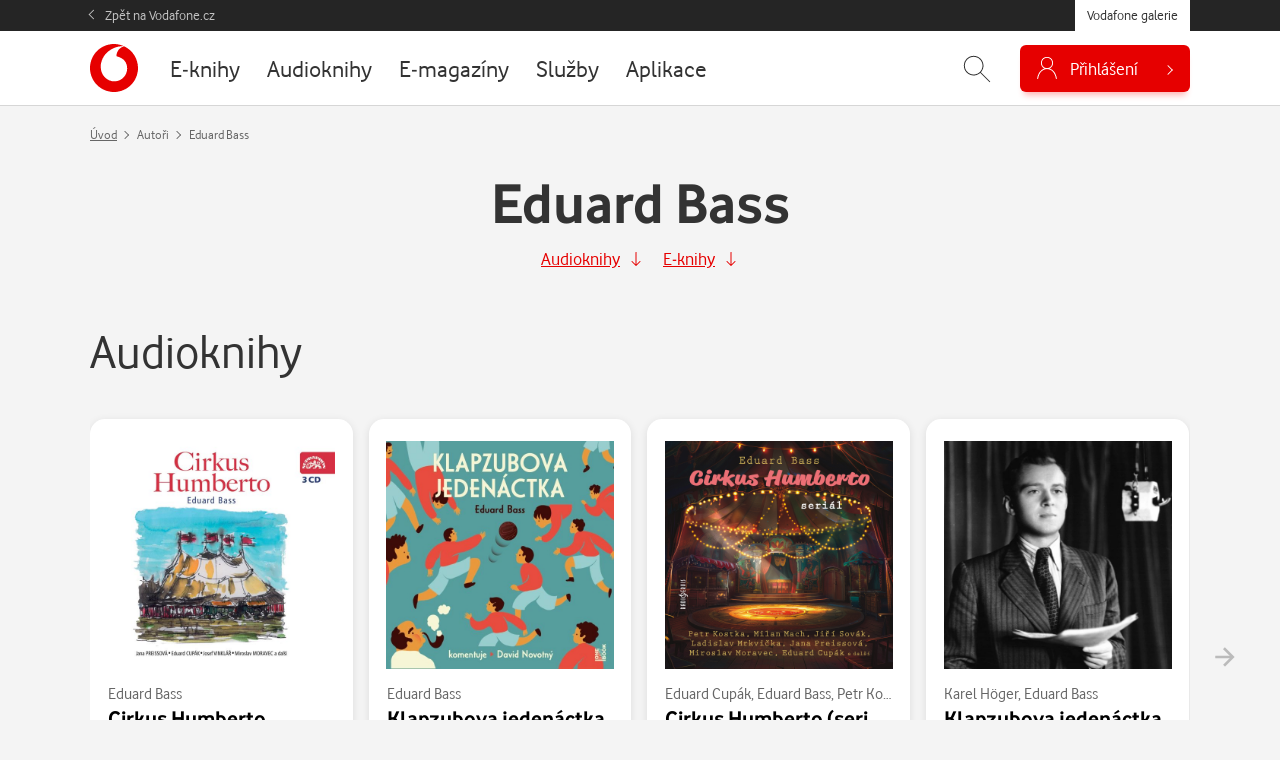

--- FILE ---
content_type: text/html; charset=UTF-8
request_url: https://galerie.vodafone.cz/autor/2161_eduard-bass
body_size: 19036
content:

<!DOCTYPE html>
<html lang="cs">
	<head><meta charset="UTF-8">
		<meta name="viewport" content="width=device-width, minimum-scale=1, initial-scale=1, viewport-fit=cover">
		<meta name="description" content="">
		
									
				<title>Eduard Bass — Vodafone galerie</title>

				<meta name="google-site-verification" content="0Ucc5Vc4toa8jATulF1v4dNTTVBE9b1gkDFz3xke480">

		<!-- favicons -->
		<link rel="apple-touch-icon" sizes="57x57" href="/assets/favicon/apple-icon-57x57.png">
		<link rel="apple-touch-icon" sizes="60x60" href="/assets/favicon/apple-icon-60x60.png">
		<link rel="apple-touch-icon" sizes="72x72" href="/assets/favicon/apple-icon-72x72.png">
		<link rel="apple-touch-icon" sizes="76x76" href="/assets/favicon/apple-icon-76x76.png">
		<link rel="apple-touch-icon" sizes="114x114" href="/assets/favicon/apple-icon-114x114.png">
		<link rel="apple-touch-icon" sizes="120x120" href="/assets/favicon/apple-icon-120x120.png">
		<link rel="apple-touch-icon" sizes="144x144" href="/assets/favicon/apple-icon-144x144.png">
		<link rel="apple-touch-icon" sizes="152x152" href="/assets/favicon/apple-icon-152x152.png">
		<link rel="apple-touch-icon" sizes="180x180" href="/assets/favicon/apple-icon-180x180.png">
		<link rel="icon" type="image/png" sizes="192x192"  href="/assets/favicon/android-icon-192x192.png">
		<link rel="icon" type="image/png" sizes="32x32" href="/assets/favicon/favicon-32x32.png">
		<link rel="icon" type="image/png" sizes="96x96" href="/assets/favicon/favicon-96x96.png">
		<link rel="icon" type="image/png" sizes="16x16" href="/assets/favicon/favicon-16x16.png">
		<link rel="manifest" href="/assets/favicon/manifest.json">
		<link rel="canonical" href="http://galerie.vodafone.cz/autor/2161_eduard-bass">
		<meta property="og:image" content="/assets/favicon/app_icon_144.png">
		<meta name="msapplication-TileColor" content="#ffffff">
		<meta name="msapplication-TileImage" content="/assets/favicon/app_icon_144.png">
		<meta name="theme-color" content="#ffffff">
		<meta name="application-name" content="Vodafone galerie">
		
		<!-- socials -->
		<meta property="og:title" content="Eduard Bass — Vodafone galerie">
		<meta property="og:description" content="">
		<meta property="og:type" content="website">
		<meta property="og:url" content="https://galerie.vodafone.cz/">
		<meta property="og:site_name" content="Vodafone galerie">
		<meta property="og:image" content="/assets/favicon/app_icon_144.png">

		<!-- styles -->
		<link href="/assets/css/main.min.css?v=1768475318" rel="stylesheet" type="text/css" />

		
		<!-- scripts -->
		
	

	<script language="JavaScript" type="text/javascript" src="//www.vodafone.cz/public/omniture/s_code.js"></script>
	<script language="JavaScript" type="text/javascript"><!--
		function omnitre_init_base_vars(){
			if (typeof s === 'undefined') {
				console.log("omniture object is undefined - not using omniture stats");
				return;
			}
			// base variables
			s.channel = 'galery';
			s.hier1="D=pageName";
			
			s.prop5="sales"; // default
							s.pageName = "galery:authors/detail.twig";
						s.prop7="logged out";

			// call
			var s_code=s.t();
		}
		
		if (typeof s === 'undefined') {
			document.write(
				'<script src="//www.vodafone.cz/public/omniture/s_code.js" type="text/javascript" onload="omnitre_init_base_vars()"><\/script>');
		} else {
			omnitre_init_base_vars();
		};
		// async definitions
		function omniture_reset_s(){
			s.pageName="galery:"  // prefix should stay everytime
			delete s.events; // used on different palces but default is empty
			delete s.products; // used on detail
			delete s.pageType; // used on error pages
			delete s.pageName; // used on error pages

			delete s.prop1;  // search phrase
			delete s.prop2;  // search result count
			delete s.prop3;  // search source
			delete s.prop4;  // search kind
			s.prop5="sales";  //default is sales
			// delete s.prop6;
			// delete s.prop7;  // never change this
			// delete s.prop8;
			// delete s.prop9;

			// delete s.prop10;
			// delete s.prop11;
			// delete s.prop12;
			// delete s.prop13;
			// delete s.prop14;
			// delete s.prop15;
			// delete s.prop16;
			// delete s.prop17;
			// delete s.prop18;
			// OndraK: prop19 zrušen, #32841
			// delete s.prop19;  //product name on detail

			// delete s.prop20;
			// delete s.prop21;
			// delete s.prop22;
			// delete s.prop23;
			// delete s.prop24;
			// delete s.prop25;
			// delete s.prop26;
			// delete s.prop27;
			// delete s.prop28;
			// delete s.prop29;

			// delete s.prop30;
			// delete s.prop31;
			// delete s.prop32;
			// delete s.prop33;
			// delete s.prop34;
			// delete s.prop35;
			// delete s.prop36;
			// delete s.prop37;
			// delete s.prop38;
			// delete s.prop39;

			// delete s.prop40;
			delete s.prop41;
			// delete s.prop42;
			// delete s.prop43;
			// delete s.prop44;
			// delete s.prop45;
			delete s.prop46; // user hash on login
			// delete s.prop47;
			// delete s.prop48;
			// delete s.prop49;

			// delete s.prop50;
			// delete s.prop51;
			// delete s.prop52;
			// delete s.prop53;
			// delete s.prop54;
			// delete s.prop55;
			// delete s.prop56;
			// delete s.prop57;
			// delete s.prop58;
			// delete s.prop59;

			delete s.eVar18;		// online sale (transaction)
			delete s.eVar19;		// transaction
			delete s.eVar20;		// eShop:CheckoutForm
			delete s.eVar21;		// retention: nákup stávajícího zákazníka
			delete s.eVar41;		// payment type

			delete s.list2;		// list of errors

			delete s.purchaseID;	// order id
		}

		function omniture_virtual_page(pageName, s_attrs){
			console.log("Omniture js " + pageName + " !!!!!");
			omniture_reset_s();
			Object.keys(s_attrs).forEach(function(key) {
				s[key] = s_attrs[key];
			})
			s.pageName = "galery:" + pageName; // prefix should stay everytime
			s.t();
		}

		function omniture_products(item, hide_price)
		{
			hide_price = (typeof hide_price !== "undefined") ? hide_price : false;
			var price = hide_price ? 0 : (item.dataset.currency == "czk" ? item.dataset.czk : item.dataset.pt);
			var parts = ["galery", omniture_item_id(item), 1, price]
			if (item.dataset.currency == "credit") {
				parts.push("event117=" + item.dataset.pt);
			}
			return parts.join(";");
		}

		function omniture_first_cart_item(item)
		{
			try {
				omniture_virtual_page(omniture_item_page(item), {
						"events": "scOpen,scAdd",
						"products": ["", omniture_item_id(item)].join(";")
						});
			}
			catch(err) {
				console.log("OMNITURE_FIRST_CART_ITEM FAILED");
				console.log(err);
			}
		}

		function omniture_item_id(item)
		{
			return item.dataset.provider + "_" + item.dataset.id + "|" + item.dataset.seo;
		}

		function omniture_item_page(item)
		{
			return [item.dataset.provider, item.dataset.category, item.dataset.seo];
		}

		function omniture_login(u_hash)
		{
			try {
				s.prop7 = "logged in";
				omniture_virtual_page("logged-in", {
						"prop46": u_hash,
						"events": "event6"
						})
			}
			catch(err) {
				console.log(err);
				console.log("OMNITURE_LOGIN FAILED!");
			}
		};

		function omniture_payment_error(item)
		{
			try {
				omniture_virtual_page(omniture_item_page(item), {
						"events": "event11",
						"eVar20": "eShop:CheckoutForm",
						"list2": [].join(",")
						});
			}
			catch(err) {
				console.log("OMNITURE_PAYMENT_ERROR FAILED!");
				console.log(err);
			}
		}

		function omniture_start_checkout(item)
		{
			try {
				omniture_virtual_page(omniture_item_page(item), {
						"events": "scCheckout,event7",
						"eVar18": "online sale(transaction)",
						"eVar19": "transaction",
						"eVar20": "eShop:CheckoutForm",
						"products": omniture_products(item)
						});
			}
			catch(err) {
				console.log("OMNITURE_START_CHECKOUT FAILED");
				console.log(err);
			}
		}

		function omniture_payment_successful(order_id, provider)
		{
			try {
				var buy = document.getElementById("buy");
				var buy_btn = document.getElementById(buy.dataset.btn);
				var currency = buy_btn.dataset.currency || buy.dataset.currency;
				var price = currency == "credit" ? buy_btn.dataset.pt : buy_btn.dataset[currency];

				var events = "purchase,event8,event10";
								var periodic = provider === "services";
				if (currency == "credit") {
					if (periodic) {
						events += ",event118=" + price;
					}
					else {
						events += ",event117";
					}
				}
				else if (periodic) {
					events += ",event17=" + price;
				}

				omniture_virtual_page(omniture_item_page(buy_btn), {
						"events": events,
						"eVar18": "online sale(transaction)",
						"eVar19": "transaction",
						"eVar20": "eShop:CheckoutForm",
						"eVar21": "retention",
						"purchaseID": "GA" + order_id,
						"prop41": "standard:" + currency,
						"products": omniture_products(buy_btn, currency == "credit")
						});
			}
			catch(err) {
				console.log("OMNITURE_PAYMENT_SUCCESSFUL FAILED!");
				console.log(err);
			}
		}

		function omniture_payment_unsuccessful(ev)
		{
			try {
				var buy_btn = document.getElementById(document.getElementById("buy").dataset.btn);
				var currency_btn = ev.currentTarget;
				var currency = ( currency_btn.dataset.currency ? currency_btn.dataset.currency : buy.dataset.currency );

				omniture_virtual_page(omniture_item_page(buy_btn), {
						"events": "event28",
						"prop41": "standard:" + currency,
						"eVar21": "retention"
						});
			}
			catch(err) {
				console.log("OMNITURE_PAYMENT_UNSUCCESSFUL FAILED!");
				console.log(err);
			}
		}

		
	// TODO create other functions like login fo other async popups
	// DONT FORGET TO EDIT RESET FUNCTION ON PROPS YOU USED


	//--></script>
	<noscript>
		<a href="http://www.omniture.com" title="Web Analytics">
			<img src="http://swa.vodafone.cz/b/ss/vodaczproddevaligned,vodaczprod/10/JS-1.6.4-NS/0?pageName="
			height="1" width="1" border="0" alt="" />
		</a>
	</noscript>


					<link href="/assets/css/vendor/smartbanner.min.css" rel="stylesheet" type="text/css">
<script type="text/javascript" src="/assets/js/vendor/smartbanner.min.js"></script>

<!-- smartbanner configuration -->
<meta name="smartbanner:title" content="Vodafone galerie">
<meta name="smartbanner:author" content="vf.cz.group">
<meta name="smartbanner:price" content="Zdarma">
<meta name="smartbanner:price-suffix-apple" content=" - na App Store">
<meta name="smartbanner:price-suffix-google" content=" - na Google Play">
<meta name="smartbanner:icon-apple" content="https://vodafone.jindra.mopa.cz/assets/img/app/icon.png">
<meta name="smartbanner:icon-google" content="https://vodafone.jindra.mopa.cz/assets/img/app/icon.png">
<meta name="smartbanner:button" content="Instalovat">
<meta name="smartbanner:button-url-apple" content="https://apps.apple.com/cz/app/vodafone-galerie/id924042913">
<meta name="smartbanner:button-url-google" content="https://play.google.com/store/apps/details?id=cz.vodafone.galerie">
<meta name="smartbanner:enabled-platforms" content="android,ios">
<meta name="smartbanner:close-label" content="Close">
<!-- / smartbanner configuration -->


					</head>

	<body class="  " data-credits="0">
					<div class="messages__flash js--messages__flash">
    </div>

<div class="theader">
    <div class="container">
        <a href="https://www.vodafone.cz/" class="theader__link">Zpět na Vodafone.cz</a>
        <a href="https://galerie.vodafone.cz/" class="theader__btn">Vodafone galerie</a>
    </div>
</div>


<header class="header">
    <div class="container">
                <a class="header__logo" href="/" role="banner" aria-label="Logo">
                        <svg aria-labelledby="logo-vodafone-title" width="48" height="48" fill="currentColor"><use xlink:href="#logo-vodafone"></use></svg>
                                </a>
        

                        
                                                                                                                                                                                                                                                                                                                                                                                                                                                                                                                                                                                                                                                                                                                                                                                                                                                                                                                                                                                                                                                                                                                                                                        
        <nav class="header__nav">
            <ul>
                                    <li class="nav__item ">
                                                                        <a href="/category/ebooks_22-e-knihy">
                            <span>E-knihy</span>
                        </a>
                    </li>
                                    <li class="nav__item ">
                                                                        <a href="/category/bupabooks_0-audioknihy">
                            <span>Audioknihy</span>
                        </a>
                    </li>
                                    <li class="nav__item ">
                                                                        <a href="/category/floowie_0-e-magaziny">
                            <span>E-magazíny</span>
                        </a>
                    </li>
                                    <li class="nav__item ">
                                                                                                                            <a href="/subhp/services_4392-sluzby">
                            <span>Služby</span>
                        </a>
                    </li>
                                    <li class="nav__item ">
                                                                        <a href="/category/apps_1-aplikace">
                            <span>Aplikace</span>
                        </a>
                    </li>
                            </ul>
        </nav>
        

        <div class="header__control">
                                    

                        <div id="header_search" class="header__search">
                <form class="container" action="/hledani" method="get" autocomplete="off">
                    <input name="q"
                           placeholder="Zadejte, co hledáte..."
                           id="js-hint-input"
                           type="text"
                           required
                           autocomplete="false" />
                    <button type="submit" class="control__icon" aria-label="Hledat">
                                                <svg aria-hidden="true" fill="currentColor" class="ico--search"><use xlink:href="#icon-search"></use></svg>
                                            </button>
                    <div id="js-hint-container" class="hint--empty"></div>
                </form>
                <button type="button"
                        class="control__icon js-search-toggle"
                        aria-expanded="false"
                        aria-controls="header_search"
                        aria-label="Zobrazit hledání">
                                        <svg aria-hidden="true" fill="currentColor" class="ico--search"><use xlink:href="#icon-search"></use></svg>
                                    </button>
            </div>
            

                        <div class="dropdown dropdown--login">
                
                                        <button class="button--login js-need-login" type="button" aria-expanded="false">
                                                <svg aria-hidden="true" fill="currentColor" class="ico--login"><use xlink:href="#icon-user"></use></svg>
                                                <span>Přihlášení</span>
                    </button>
                    
                            </div>
        </div>
        
    </div>
</header>


<div class="mobile-nav__wrap">
    <nav class="mobile-nav">
        <ul class="mobile-nav__list">
                            <li class="nav__item ">
                                                            <a href="/category/ebooks_22-e-knihy">
                        <span>E-knihy</span>
                    </a>
                </li>
                            <li class="nav__item ">
                                                            <a href="/category/bupabooks_0-audioknihy">
                        <span>Audioknihy</span>
                    </a>
                </li>
                            <li class="nav__item ">
                                                            <a href="/category/floowie_0-e-magaziny">
                        <span>E-magazíny</span>
                    </a>
                </li>
                            <li class="nav__item ">
                                                                                                        <a href="/subhp/services_4392-sluzby">
                        <span>Služby</span>
                    </a>
                </li>
                            <li class="nav__item ">
                                                            <a href="/category/apps_1-aplikace">
                        <span>Aplikace</span>
                    </a>
                </li>
                    </ul>
    </nav>
</div>
		
		
  <main class="section section--breadcrumb" role="main" id="main" aria-label="Hlavní obsah">

        <div class="subheader subheader--author">
      <div class="container">
                        <script type="application/ld+json">
{
  "@context": "http://schema.org",
  "@type": "BreadcrumbList",
  "itemListElement": [
    {
      "@type": "ListItem",
      "position": 1,
      "item": {
        "@id": "https://galerie.vodafone.cz/",
        "name": "Úvod"
      }
    },
        {
      "@type": "ListItem",
      "position": 2,
      "item": {
        "@id": "https://galerie.vodafone.cz",
        "name": "Autoři"
      }
    },        {
      "@type": "ListItem",
      "position": 3,
      "item": {
        "@id": "/autor/2161_eduard-bass",
        "name": "Eduard Bass"
      }
    }      ]
}
</script>

<nav aria-label="breadcrumb" class="breadcrumb">
			<ol class="breadcrumb__list">
			<li class="breadcrumb__item">
				<a href="/">Úvod</a>
			</li>
							<li class="breadcrumb__item" >
											Autoři
									</li>
							<li class="breadcrumb__item" aria-current="location">
											Eduard Bass
									</li>
					</ol>
	</nav>        
        
                <h1 class="mb-3">Eduard Bass</h1>

                          <p class="author__goto">
                          <a href="#bup_audioknihy" class="link js-goto" data-to="#bup_audioknihy">
                <span>Audioknihy</span>
                <svg aria-hidden="true" fill="currentColor" width="16" height="16" class="icon icon--right"><use xlink:href="#icon-arrow-down"></use></svg>
              </a>
                                                  <a href="#eknihy" class="link js-goto" data-to="#eknihy">
                <span>E-knihy</span>
                <svg aria-hidden="true" fill="currentColor" width="16" height="16" class="icon icon--right"><use xlink:href="#icon-arrow-down"></use></svg>
              </a>
                      </p>
                  
                
                        
      </div>
    </div>



                <div id="preview-player" class="jp-jplayer"></div>

      <section class="section section--carousel" aria-labelledby="audioknihy">
        <div class="container">
                    <h2 class="text-normal" id="audioknihy">Audioknihy</h2>
        
                    <div class="owl-carousel carousel--cards">
                          	
			


<article class="card ">

			

		<a class="card__cover cover--bupabook" href="/detail/bupabooks_63400_cirkus-humberto">
		<img 
			class="owl-lazy" 
			src="https://storage.bookup.cz/abooks/image/000/063/400/099925613327_CZA161100274_001001_imp_cover.jpg" 
			data-src="https://storage.bookup.cz/abooks/image/000/063/400/099925613327_CZA161100274_001001_imp_cover.jpg" 
			data-src-retina="https://storage.bookup.cz/abooks/image/000/063/400/099925613327_CZA161100274_001001_imp_cover.jpg"
			onerror="this.onerror=null;this.src='/assets/img/empty.png'" 
			alt="Cirkus Humberto"
		>
	</a>
	

		<div class="card__body">

							<div class="card__author author--top">
				
          
  <span itemscope itemtype="https://schema.org/Person" itemprop="author">
    <a href="/autor/2161_eduard-bass">Eduard Bass</a></span>
			</div>
				

				<h3 class="card__heading " title="Cirkus Humberto">
			<a href="/detail/bupabooks_63400_cirkus-humberto">
				Cirkus Humberto
			</a>
		</h3>
		

				
						


																			
					<div class="card__price">
																												<strong>199&nbsp;Kč </strong>
												<small class="disabled" title='Nemáte dostatečný bodový kredit' data-value="319">/ 319&nbsp;bodů</small>
												</div>
				
	</div>
	

		<div class="card__footer">

							<div class="col--button">
									<a href="/detail/bupabooks_63400_cirkus-humberto" class="button">Detail</a>
							</div>
				

							<div class="col--preview">
													<div class="card__sample">
						<div id="jp_container_63400" class="jp-audio" role="application" aria-label="media player">
	<div class="jp-type-single">
		<div class="jp-gui jp-interface">
			<div class="jp-controls-holder">
				<div class="jp-controls">
					<button class="jp-play button__sample" title="Přehrát ukázku" role="button" tabindex="0" data-url="https://streaming.bookup.cz/000/063/400/099925613327_CZA161100274_001001_imp_prev.mp3">
						<svg aria-hidden="true" width="24" height="24" fill="currentColor"><use xlink:href="#icon-play"></use></svg>
						<span class="sample-long">Přehrát ukázku</span>
						<span class="sample-short">Ukázka</span>
					</button>
					<button class="jp-my-pause button__sample" title="Zastavit ukázku" role="button" tabindex="0" style="display: none;">
						<svg aria-hidden="true" width="24" height="24" fill="currentColor"><use xlink:href="#icon-pause"></use></svg>
						<span class="sample-long">Zastavit ukázku</span>
						<span class="sample-short">Ukázka</span>
					</button>
				</div>
			</div>
		</div>
	</div>
</div>					</div>
												
															</div>
			
		
	</div>
		
</article>
                          	
			


<article class="card ">

			

		<a class="card__cover cover--bupabook" href="/detail/bupabooks_957067_klapzubova-jedenactka">
		<img 
			class="owl-lazy" 
			src="https://storage.bookup.cz/abooks/image/000/957/067/85941694871131_1_001001_imp_cover.jpg" 
			data-src="https://storage.bookup.cz/abooks/image/000/957/067/85941694871131_1_001001_imp_cover.jpg" 
			data-src-retina="https://storage.bookup.cz/abooks/image/000/957/067/85941694871131_1_001001_imp_cover.jpg"
			onerror="this.onerror=null;this.src='/assets/img/empty.png'" 
			alt="Klapzubova jedenáctka"
		>
	</a>
	

		<div class="card__body">

							<div class="card__author author--top">
				
          
  <span itemscope itemtype="https://schema.org/Person" itemprop="author">
    <a href="/autor/2161_eduard-bass">Eduard Bass</a></span>
			</div>
				

				<h3 class="card__heading " title="Klapzubova jedenáctka">
			<a href="/detail/bupabooks_957067_klapzubova-jedenactka">
				Klapzubova jedenáctka
			</a>
		</h3>
		

				
						


																			
					<div class="card__price">
																												<strong>239&nbsp;Kč </strong>
												<small class="disabled" title='Nemáte dostatečný bodový kredit' data-value="383">/ 383&nbsp;bodů</small>
												</div>
				
	</div>
	

		<div class="card__footer">

							<div class="col--button">
									<a href="/detail/bupabooks_957067_klapzubova-jedenactka" class="button">Detail</a>
							</div>
				

							<div class="col--preview">
													<div class="card__sample">
						<div id="jp_container_957067" class="jp-audio" role="application" aria-label="media player">
	<div class="jp-type-single">
		<div class="jp-gui jp-interface">
			<div class="jp-controls-holder">
				<div class="jp-controls">
					<button class="jp-play button__sample" title="Přehrát ukázku" role="button" tabindex="0" data-url="https://streaming.bookup.cz/000/957/067/85941694871131_1_001001_imp_prev.mp3">
						<svg aria-hidden="true" width="24" height="24" fill="currentColor"><use xlink:href="#icon-play"></use></svg>
						<span class="sample-long">Přehrát ukázku</span>
						<span class="sample-short">Ukázka</span>
					</button>
					<button class="jp-my-pause button__sample" title="Zastavit ukázku" role="button" tabindex="0" style="display: none;">
						<svg aria-hidden="true" width="24" height="24" fill="currentColor"><use xlink:href="#icon-pause"></use></svg>
						<span class="sample-long">Zastavit ukázku</span>
						<span class="sample-short">Ukázka</span>
					</button>
				</div>
			</div>
		</div>
	</div>
</div>					</div>
												
															</div>
			
		
	</div>
		
</article>
                          	
			


<article class="card ">

			

		<a class="card__cover cover--bupabook" href="/detail/bupabooks_998179_cirkus-humberto-serial">
		<img 
			class="owl-lazy" 
			src="https://storage.bookup.cz/abooks/image/000/998/179/Cirkus_Humberto_2_4C69094B_.jpg" 
			data-src="https://storage.bookup.cz/abooks/image/000/998/179/Cirkus_Humberto_2_4C69094B_.jpg" 
			data-src-retina="https://storage.bookup.cz/abooks/image/000/998/179/Cirkus_Humberto_2_4C69094B_.jpg"
			onerror="this.onerror=null;this.src='/assets/img/empty.png'" 
			alt="Cirkus Humberto (seriál)"
		>
	</a>
	

		<div class="card__body">

							<div class="card__author author--top">
				
                                                                      
  <span itemscope itemtype="https://schema.org/Person" itemprop="author">
    <a href="/autor/6371_eduard-cupak">Eduard Cupák</a>, </span>
  <span itemscope itemtype="https://schema.org/Person" itemprop="author">
    <a href="/autor/2161_eduard-bass">Eduard Bass</a>, </span>
  <span itemscope itemtype="https://schema.org/Person" itemprop="author">
    <a href="/autor/11404_petr-kostka">Petr Kostka</a>, </span>
  <span itemscope itemtype="https://schema.org/Person" itemprop="author">
    <a href="/autor/2540_jiri-sovak">Jiří Sovák</a>, </span>
  <span itemscope itemtype="https://schema.org/Person" itemprop="author">
    <a href="/autor/11677_ruzena-merunkova">Růžena Merunková</a>, </span>
  <span itemscope itemtype="https://schema.org/Person" itemprop="author">
    <a href="/autor/9305_miroslav-moravec">Miroslav Moravec</a>, </span>
  <span itemscope itemtype="https://schema.org/Person" itemprop="author">
    <a href="/autor/8912_milan-mach">Milan Mach</a>, </span>
  <span itemscope itemtype="https://schema.org/Person" itemprop="author">
    <a href="/autor/3026_jana-preissova">Jana Preissová</a>, </span>
  <span itemscope itemtype="https://schema.org/Person" itemprop="author">
    <a href="/autor/1191_petr-stepanek">Petr Štěpánek</a>, </span>
  <span itemscope itemtype="https://schema.org/Person" itemprop="author">
    <a href="/autor/8460_jiri-horcicka">Jiří Horčička</a>, </span>
  <span itemscope itemtype="https://schema.org/Person" itemprop="author">
    <a href="/autor/6416_ladislav-mrkvicka">Ladislav Mrkvička</a></span>
			</div>
				

				<h3 class="card__heading " title="Cirkus Humberto (seriál)">
			<a href="/detail/bupabooks_998179_cirkus-humberto-(serial)">
				Cirkus Humberto (seriál)
			</a>
		</h3>
		

				
						


																			
					<div class="card__price">
																												<strong>279&nbsp;Kč </strong>
												<small class="disabled" title='Nemáte dostatečný bodový kredit' data-value="447">/ 447&nbsp;bodů</small>
												</div>
				
	</div>
	

		<div class="card__footer">

							<div class="col--button">
									<a href="/detail/bupabooks_998179_cirkus-humberto-(serial)" class="button">Detail</a>
							</div>
				

							<div class="col--preview">
													<div class="card__sample">
						<div id="jp_container_998179" class="jp-audio" role="application" aria-label="media player">
	<div class="jp-type-single">
		<div class="jp-gui jp-interface">
			<div class="jp-controls-holder">
				<div class="jp-controls">
					<button class="jp-play button__sample" title="Přehrát ukázku" role="button" tabindex="0" data-url="https://streaming.bookup.cz/000/998/179/preview_ES011390_12D20B9A_.mp3">
						<svg aria-hidden="true" width="24" height="24" fill="currentColor"><use xlink:href="#icon-play"></use></svg>
						<span class="sample-long">Přehrát ukázku</span>
						<span class="sample-short">Ukázka</span>
					</button>
					<button class="jp-my-pause button__sample" title="Zastavit ukázku" role="button" tabindex="0" style="display: none;">
						<svg aria-hidden="true" width="24" height="24" fill="currentColor"><use xlink:href="#icon-pause"></use></svg>
						<span class="sample-long">Zastavit ukázku</span>
						<span class="sample-short">Ukázka</span>
					</button>
				</div>
			</div>
		</div>
	</div>
</div>					</div>
												
															</div>
			
		
	</div>
		
</article>
                          	
			


<article class="card ">

			

		<a class="card__cover cover--bupabook" href="/detail/bupabooks_1000207_klapzubova-jedenactka">
		<img 
			class="owl-lazy" 
			src="https://storage.bookup.cz/abooks/image/001/000/207/ES001551_CZ_DD171741_.jpg" 
			data-src="https://storage.bookup.cz/abooks/image/001/000/207/ES001551_CZ_DD171741_.jpg" 
			data-src-retina="https://storage.bookup.cz/abooks/image/001/000/207/ES001551_CZ_DD171741_.jpg"
			onerror="this.onerror=null;this.src='/assets/img/empty.png'" 
			alt="Klapzubova jedenáctka"
		>
	</a>
	

		<div class="card__body">

							<div class="card__author author--top">
				
                
  <span itemscope itemtype="https://schema.org/Person" itemprop="author">
    <a href="/autor/1769_karel-hoger">Karel Höger</a>, </span>
  <span itemscope itemtype="https://schema.org/Person" itemprop="author">
    <a href="/autor/2161_eduard-bass">Eduard Bass</a></span>
			</div>
				

				<h3 class="card__heading " title="Klapzubova jedenáctka">
			<a href="/detail/bupabooks_1000207_klapzubova-jedenactka">
				Klapzubova jedenáctka
			</a>
		</h3>
		

				
						


																			
					<div class="card__price">
																												<strong>159&nbsp;Kč </strong>
												<small class="disabled" title='Nemáte dostatečný bodový kredit' data-value="255">/ 255&nbsp;bodů</small>
												</div>
				
	</div>
	

		<div class="card__footer">

							<div class="col--button">
									<a href="/detail/bupabooks_1000207_klapzubova-jedenactka" class="button">Detail</a>
							</div>
				

							<div class="col--preview">
													<div class="card__sample">
						<div id="jp_container_1000207" class="jp-audio" role="application" aria-label="media player">
	<div class="jp-type-single">
		<div class="jp-gui jp-interface">
			<div class="jp-controls-holder">
				<div class="jp-controls">
					<button class="jp-play button__sample" title="Přehrát ukázku" role="button" tabindex="0" data-url="https://streaming.bookup.cz/001/000/207/preview_ES001552_5AC92971_.mp3">
						<svg aria-hidden="true" width="24" height="24" fill="currentColor"><use xlink:href="#icon-play"></use></svg>
						<span class="sample-long">Přehrát ukázku</span>
						<span class="sample-short">Ukázka</span>
					</button>
					<button class="jp-my-pause button__sample" title="Zastavit ukázku" role="button" tabindex="0" style="display: none;">
						<svg aria-hidden="true" width="24" height="24" fill="currentColor"><use xlink:href="#icon-pause"></use></svg>
						<span class="sample-long">Zastavit ukázku</span>
						<span class="sample-short">Ukázka</span>
					</button>
				</div>
			</div>
		</div>
	</div>
</div>					</div>
												
															</div>
			
		
	</div>
		
</article>
                          	
			


<article class="card ">

			

		<a class="card__cover cover--bupabook" href="/detail/bupabooks_1001503_zlodejove">
		<img 
			class="owl-lazy" 
			src="https://storage.bookup.cz/abooks/image/001/001/503/ES022888_CZ_A74261E5_.jpg" 
			data-src="https://storage.bookup.cz/abooks/image/001/001/503/ES022888_CZ_A74261E5_.jpg" 
			data-src-retina="https://storage.bookup.cz/abooks/image/001/001/503/ES022888_CZ_A74261E5_.jpg"
			onerror="this.onerror=null;this.src='/assets/img/empty.png'" 
			alt="Zlodějové"
		>
	</a>
	

		<div class="card__body">

							<div class="card__author author--top">
				
                      
  <span itemscope itemtype="https://schema.org/Person" itemprop="author">
    <a href="/autor/2161_eduard-bass">Eduard Bass</a>, </span>
  <span itemscope itemtype="https://schema.org/Person" itemprop="author">
    <a href="/autor/19330_josef-kriz">Josef Kříž</a>, </span>
  <span itemscope itemtype="https://schema.org/Person" itemprop="author">
    <a href="/autor/33737_emil-artur-longen">Emil Artur Longen</a></span>
			</div>
				

				<h3 class="card__heading " title="Zlodějové">
			<a href="/detail/bupabooks_1001503_zlodejove">
				Zlodějové
			</a>
		</h3>
		

				
						


																			
					<div class="card__price">
																												<strong>99&nbsp;Kč </strong>
												<small class="disabled" title='Nemáte dostatečný bodový kredit' data-value="159">/ 159&nbsp;bodů</small>
												</div>
				
	</div>
	

		<div class="card__footer">

							<div class="col--button">
									<a href="/detail/bupabooks_1001503_zlodejove" class="button">Detail</a>
							</div>
				

							<div class="col--preview">
													<div class="card__sample">
						<div id="jp_container_1001503" class="jp-audio" role="application" aria-label="media player">
	<div class="jp-type-single">
		<div class="jp-gui jp-interface">
			<div class="jp-controls-holder">
				<div class="jp-controls">
					<button class="jp-play button__sample" title="Přehrát ukázku" role="button" tabindex="0" data-url="https://streaming.bookup.cz/001/001/503/preview_ES022888_prev_6E78B4CC_.mp3">
						<svg aria-hidden="true" width="24" height="24" fill="currentColor"><use xlink:href="#icon-play"></use></svg>
						<span class="sample-long">Přehrát ukázku</span>
						<span class="sample-short">Ukázka</span>
					</button>
					<button class="jp-my-pause button__sample" title="Zastavit ukázku" role="button" tabindex="0" style="display: none;">
						<svg aria-hidden="true" width="24" height="24" fill="currentColor"><use xlink:href="#icon-pause"></use></svg>
						<span class="sample-long">Zastavit ukázku</span>
						<span class="sample-short">Ukázka</span>
					</button>
				</div>
			</div>
		</div>
	</div>
</div>					</div>
												
															</div>
			
		
	</div>
		
</article>
                          	
			


<article class="card ">

			

		<a class="card__cover cover--bupabook" href="/detail/bupabooks_76738_klabzubova-jedenactka">
		<img 
			class="owl-lazy" 
			src="https://storage.bookup.cz/abooks/image/000/076/738/JM005_21_1_001001_imp_cover.jpg" 
			data-src="https://storage.bookup.cz/abooks/image/000/076/738/JM005_21_1_001001_imp_cover.jpg" 
			data-src-retina="https://storage.bookup.cz/abooks/image/000/076/738/JM005_21_1_001001_imp_cover.jpg"
			onerror="this.onerror=null;this.src='/assets/img/empty.png'" 
			alt="Klabzubova jedenáctka"
		>
	</a>
	

		<div class="card__body">

							<div class="card__author author--top">
				
          
  <span itemscope itemtype="https://schema.org/Person" itemprop="author">
    <a href="/autor/2161_eduard-bass">Eduard Bass</a></span>
			</div>
				

				<h3 class="card__heading " title="Klabzubova jedenáctka">
			<a href="/detail/bupabooks_76738_klabzubova-jedenactka">
				Klabzubova jedenáctka
			</a>
		</h3>
		

				
						


																			
					<div class="card__price">
																												<strong>199&nbsp;Kč </strong>
												<small class="disabled" title='Nemáte dostatečný bodový kredit' data-value="319">/ 319&nbsp;bodů</small>
												</div>
				
	</div>
	

		<div class="card__footer">

							<div class="col--button">
									<a href="/detail/bupabooks_76738_klabzubova-jedenactka" class="button">Detail</a>
							</div>
				

							<div class="col--preview">
													<div class="card__sample">
						<div id="jp_container_76738" class="jp-audio" role="application" aria-label="media player">
	<div class="jp-type-single">
		<div class="jp-gui jp-interface">
			<div class="jp-controls-holder">
				<div class="jp-controls">
					<button class="jp-play button__sample" title="Přehrát ukázku" role="button" tabindex="0" data-url="https://streaming.bookup.cz/000/076/738/JM005_21_1_001001_imp_prev.mp3">
						<svg aria-hidden="true" width="24" height="24" fill="currentColor"><use xlink:href="#icon-play"></use></svg>
						<span class="sample-long">Přehrát ukázku</span>
						<span class="sample-short">Ukázka</span>
					</button>
					<button class="jp-my-pause button__sample" title="Zastavit ukázku" role="button" tabindex="0" style="display: none;">
						<svg aria-hidden="true" width="24" height="24" fill="currentColor"><use xlink:href="#icon-pause"></use></svg>
						<span class="sample-long">Zastavit ukázku</span>
						<span class="sample-short">Ukázka</span>
					</button>
				</div>
			</div>
		</div>
	</div>
</div>					</div>
												
															</div>
			
		
	</div>
		
</article>
                          	
			


<article class="card ">

			

		<a class="card__cover cover--bupabook" href="/detail/bupabooks_146636_klapzubova-jedenactka">
		<img 
			class="owl-lazy" 
			src="https://storage.bookup.cz/abooks/image/000/146/636/099925787523_CZA160801323_001001_imp_cover.jpg" 
			data-src="https://storage.bookup.cz/abooks/image/000/146/636/099925787523_CZA160801323_001001_imp_cover.jpg" 
			data-src-retina="https://storage.bookup.cz/abooks/image/000/146/636/099925787523_CZA160801323_001001_imp_cover.jpg"
			onerror="this.onerror=null;this.src='/assets/img/empty.png'" 
			alt="Klapzubova jedenáctka"
		>
	</a>
	

		<div class="card__body">

							<div class="card__author author--top">
				
          
  <span itemscope itemtype="https://schema.org/Person" itemprop="author">
    <a href="/autor/2161_eduard-bass">Eduard Bass</a></span>
			</div>
				

				<h3 class="card__heading " title="Klapzubova jedenáctka">
			<a href="/detail/bupabooks_146636_klapzubova-jedenactka">
				Klapzubova jedenáctka
			</a>
		</h3>
		

				
						


																			
					<div class="card__price">
																												<strong>99&nbsp;Kč </strong>
												<small class="disabled" title='Nemáte dostatečný bodový kredit' data-value="159">/ 159&nbsp;bodů</small>
												</div>
				
	</div>
	

		<div class="card__footer">

							<div class="col--button">
									<a href="/detail/bupabooks_146636_klapzubova-jedenactka" class="button">Detail</a>
							</div>
				

							<div class="col--preview">
													<div class="card__sample">
						<div id="jp_container_146636" class="jp-audio" role="application" aria-label="media player">
	<div class="jp-type-single">
		<div class="jp-gui jp-interface">
			<div class="jp-controls-holder">
				<div class="jp-controls">
					<button class="jp-play button__sample" title="Přehrát ukázku" role="button" tabindex="0" data-url="https://streaming.bookup.cz/000/146/636/099925787523_CZA160801323_001001_imp_prev.mp3">
						<svg aria-hidden="true" width="24" height="24" fill="currentColor"><use xlink:href="#icon-play"></use></svg>
						<span class="sample-long">Přehrát ukázku</span>
						<span class="sample-short">Ukázka</span>
					</button>
					<button class="jp-my-pause button__sample" title="Zastavit ukázku" role="button" tabindex="0" style="display: none;">
						<svg aria-hidden="true" width="24" height="24" fill="currentColor"><use xlink:href="#icon-pause"></use></svg>
						<span class="sample-long">Zastavit ukázku</span>
						<span class="sample-short">Ukázka</span>
					</button>
				</div>
			</div>
		</div>
	</div>
</div>					</div>
												
															</div>
			
		
	</div>
		
</article>
                          	
			


<article class="card ">

			

		<a class="card__cover cover--bupabook" href="/detail/bupabooks_998409_nahrdelnik">
		<img 
			class="owl-lazy" 
			src="https://storage.bookup.cz/abooks/image/000/998/409/ES005940_CZ_AC1B5070_.jpg" 
			data-src="https://storage.bookup.cz/abooks/image/000/998/409/ES005940_CZ_AC1B5070_.jpg" 
			data-src-retina="https://storage.bookup.cz/abooks/image/000/998/409/ES005940_CZ_AC1B5070_.jpg"
			onerror="this.onerror=null;this.src='/assets/img/empty.png'" 
			alt="Náhrdelník"
		>
	</a>
	

		<div class="card__body">

							<div class="card__author author--top">
				
          
  <span itemscope itemtype="https://schema.org/Person" itemprop="author">
    <a href="/autor/2161_eduard-bass">Eduard Bass</a></span>
			</div>
				

				<h3 class="card__heading " title="Náhrdelník">
			<a href="/detail/bupabooks_998409_nahrdelnik">
				Náhrdelník
			</a>
		</h3>
		

				
						


																			
					<div class="card__price">
																												<strong>49&nbsp;Kč </strong>
												<small class="disabled" title='Nemáte dostatečný bodový kredit' data-value="79">/ 79&nbsp;bodů</small>
												</div>
				
	</div>
	

		<div class="card__footer">

							<div class="col--button">
									<a href="/detail/bupabooks_998409_nahrdelnik" class="button">Detail</a>
							</div>
				

							<div class="col--preview">
													<div class="card__sample">
						<div id="jp_container_998409" class="jp-audio" role="application" aria-label="media player">
	<div class="jp-type-single">
		<div class="jp-gui jp-interface">
			<div class="jp-controls-holder">
				<div class="jp-controls">
					<button class="jp-play button__sample" title="Přehrát ukázku" role="button" tabindex="0" data-url="https://streaming.bookup.cz/000/998/409/preview_ES005940_prev_72521D97_.mp3">
						<svg aria-hidden="true" width="24" height="24" fill="currentColor"><use xlink:href="#icon-play"></use></svg>
						<span class="sample-long">Přehrát ukázku</span>
						<span class="sample-short">Ukázka</span>
					</button>
					<button class="jp-my-pause button__sample" title="Zastavit ukázku" role="button" tabindex="0" style="display: none;">
						<svg aria-hidden="true" width="24" height="24" fill="currentColor"><use xlink:href="#icon-pause"></use></svg>
						<span class="sample-long">Zastavit ukázku</span>
						<span class="sample-short">Ukázka</span>
					</button>
				</div>
			</div>
		</div>
	</div>
</div>					</div>
												
															</div>
			
		
	</div>
		
</article>
                          	
			


<article class="card ">

			

		<a class="card__cover cover--bupabook" href="/detail/bupabooks_1002481_klapzubova-jedenactka-1990">
		<img 
			class="owl-lazy" 
			src="https://storage.bookup.cz/abooks/image/001/002/481/ES000674_CZ_9CFEA888_.jpg" 
			data-src="https://storage.bookup.cz/abooks/image/001/002/481/ES000674_CZ_9CFEA888_.jpg" 
			data-src-retina="https://storage.bookup.cz/abooks/image/001/002/481/ES000674_CZ_9CFEA888_.jpg"
			onerror="this.onerror=null;this.src='/assets/img/empty.png'" 
			alt="Klapzubova jedenáctka (1990)"
		>
	</a>
	

		<div class="card__body">

							<div class="card__author author--top">
				
                                              
  <span itemscope itemtype="https://schema.org/Person" itemprop="author">
    <a href="/autor/2540_jiri-sovak">Jiří Sovák</a>, </span>
  <span itemscope itemtype="https://schema.org/Person" itemprop="author">
    <a href="/autor/2161_eduard-bass">Eduard Bass</a>, </span>
  <span itemscope itemtype="https://schema.org/Person" itemprop="author">
    <a href="/autor/1191_petr-stepanek">Petr Štěpánek</a>, </span>
  <span itemscope itemtype="https://schema.org/Person" itemprop="author">
    <a href="/autor/8685_viktor-preiss">Viktor Preiss</a>, </span>
  <span itemscope itemtype="https://schema.org/Person" itemprop="author">
    <a href="/autor/8460_jiri-horcicka">Jiří Horčička</a>, </span>
  <span itemscope itemtype="https://schema.org/Person" itemprop="author">
    <a href="/autor/5677_jiri-ornest">Jiří Ornest</a>, </span>
  <span itemscope itemtype="https://schema.org/Person" itemprop="author">
    <a href="/autor/7536_marie-maresova">Marie Marešová</a></span>
			</div>
				

				<h3 class="card__heading " title="Klapzubova jedenáctka (1990)">
			<a href="/detail/bupabooks_1002481_klapzubova-jedenactka-(1990)">
				Klapzubova jedenáctka (1990)
			</a>
		</h3>
		

				
						


																			
					<div class="card__price">
																												<strong>199&nbsp;Kč </strong>
												<small class="disabled" title='Nemáte dostatečný bodový kredit' data-value="319">/ 319&nbsp;bodů</small>
												</div>
				
	</div>
	

		<div class="card__footer">

							<div class="col--button">
									<a href="/detail/bupabooks_1002481_klapzubova-jedenactka-(1990)" class="button">Detail</a>
							</div>
				

							<div class="col--preview">
													<div class="card__sample">
						<div id="jp_container_1002481" class="jp-audio" role="application" aria-label="media player">
	<div class="jp-type-single">
		<div class="jp-gui jp-interface">
			<div class="jp-controls-holder">
				<div class="jp-controls">
					<button class="jp-play button__sample" title="Přehrát ukázku" role="button" tabindex="0" data-url="https://streaming.bookup.cz/001/002/481/preview_ES000671_0735FD03_.mp3">
						<svg aria-hidden="true" width="24" height="24" fill="currentColor"><use xlink:href="#icon-play"></use></svg>
						<span class="sample-long">Přehrát ukázku</span>
						<span class="sample-short">Ukázka</span>
					</button>
					<button class="jp-my-pause button__sample" title="Zastavit ukázku" role="button" tabindex="0" style="display: none;">
						<svg aria-hidden="true" width="24" height="24" fill="currentColor"><use xlink:href="#icon-pause"></use></svg>
						<span class="sample-long">Zastavit ukázku</span>
						<span class="sample-short">Ukázka</span>
					</button>
				</div>
			</div>
		</div>
	</div>
</div>					</div>
												
															</div>
			
		
	</div>
		
</article>
                          	
			


<article class="card ">

			

		<a class="card__cover cover--bupabook" href="/detail/bupabooks_1002169_historie-ze-stare-prahy">
		<img 
			class="owl-lazy" 
			src="https://storage.bookup.cz/abooks/image/001/002/169/ES026724_CZ_8CBC3035_.jpg" 
			data-src="https://storage.bookup.cz/abooks/image/001/002/169/ES026724_CZ_8CBC3035_.jpg" 
			data-src-retina="https://storage.bookup.cz/abooks/image/001/002/169/ES026724_CZ_8CBC3035_.jpg"
			onerror="this.onerror=null;this.src='/assets/img/empty.png'" 
			alt="Historie ze staré Prahy"
		>
	</a>
	

		<div class="card__body">

							<div class="card__author author--top">
				
                
  <span itemscope itemtype="https://schema.org/Person" itemprop="author">
    <a href="/autor/6908_michal-pavlata">Michal Pavlata</a>, </span>
  <span itemscope itemtype="https://schema.org/Person" itemprop="author">
    <a href="/autor/2161_eduard-bass">Eduard Bass</a></span>
			</div>
				

				<h3 class="card__heading " title="Historie ze staré Prahy">
			<a href="/detail/bupabooks_1002169_historie-ze-stare-prahy">
				Historie ze staré Prahy
			</a>
		</h3>
		

				
						


																			
					<div class="card__price">
																												<strong>149&nbsp;Kč </strong>
												<small class="disabled" title='Nemáte dostatečný bodový kredit' data-value="239">/ 239&nbsp;bodů</small>
												</div>
				
	</div>
	

		<div class="card__footer">

							<div class="col--button">
									<a href="/detail/bupabooks_1002169_historie-ze-stare-prahy" class="button">Detail</a>
							</div>
				

							<div class="col--preview">
													<div class="card__sample">
						<div id="jp_container_1002169" class="jp-audio" role="application" aria-label="media player">
	<div class="jp-type-single">
		<div class="jp-gui jp-interface">
			<div class="jp-controls-holder">
				<div class="jp-controls">
					<button class="jp-play button__sample" title="Přehrát ukázku" role="button" tabindex="0" data-url="https://streaming.bookup.cz/001/002/169/preview_ES026725_07CE7331_.mp3">
						<svg aria-hidden="true" width="24" height="24" fill="currentColor"><use xlink:href="#icon-play"></use></svg>
						<span class="sample-long">Přehrát ukázku</span>
						<span class="sample-short">Ukázka</span>
					</button>
					<button class="jp-my-pause button__sample" title="Zastavit ukázku" role="button" tabindex="0" style="display: none;">
						<svg aria-hidden="true" width="24" height="24" fill="currentColor"><use xlink:href="#icon-pause"></use></svg>
						<span class="sample-long">Zastavit ukázku</span>
						<span class="sample-short">Ukázka</span>
					</button>
				</div>
			</div>
		</div>
	</div>
</div>					</div>
												
															</div>
			
		
	</div>
		
</article>
                          	
			


<article class="card ">

			

		<a class="card__cover cover--bupabook" href="/detail/bupabooks_1002348_hlasy-ceskych-literatu">
		<img 
			class="owl-lazy" 
			src="https://storage.bookup.cz/abooks/image/001/002/348/ES012004_CZ_5456E6EB_.jpg" 
			data-src="https://storage.bookup.cz/abooks/image/001/002/348/ES012004_CZ_5456E6EB_.jpg" 
			data-src-retina="https://storage.bookup.cz/abooks/image/001/002/348/ES012004_CZ_5456E6EB_.jpg"
			onerror="this.onerror=null;this.src='/assets/img/empty.png'" 
			alt="Hlasy českých literátů"
		>
	</a>
	

		<div class="card__body">

							<div class="card__author author--top">
				
                                                                                                          
  <span itemscope itemtype="https://schema.org/Person" itemprop="author">
    <a href="/autor/375676_stanislav-lom">Stanislav Lom</a>, </span>
  <span itemscope itemtype="https://schema.org/Person" itemprop="author">
    <a href="/autor/6310_pavel-eisner">Pavel Eisner</a>, </span>
  <span itemscope itemtype="https://schema.org/Person" itemprop="author">
    <a href="/autor/2161_eduard-bass">Eduard Bass</a>, </span>
  <span itemscope itemtype="https://schema.org/Person" itemprop="author">
    <a href="/autor/3571_vitezslav-nezval">Vítězslav Nezval</a>, </span>
  <span itemscope itemtype="https://schema.org/Person" itemprop="author">
    <a href="/autor/375678_antonin-matej-pisa">Antonín Matěj Píša</a>, </span>
  <span itemscope itemtype="https://schema.org/Person" itemprop="author">
    <a href="/autor/375682_f.-x.-salda">F. X. Šalda</a>, </span>
  <span itemscope itemtype="https://schema.org/Person" itemprop="author">
    <a href="/autor/7893_otokar-fischer">Otokar Fischer</a>, </span>
  <span itemscope itemtype="https://schema.org/Person" itemprop="author">
    <a href="/autor/374863_rudolf-medek">Rudolf Medek</a>, </span>
  <span itemscope itemtype="https://schema.org/Person" itemprop="author">
    <a href="/autor/1541_josef-capek">Josef Čapek</a>, </span>
  <span itemscope itemtype="https://schema.org/Person" itemprop="author">
    <a href="/autor/13887_karel-capek">Karel Čapek</a>, </span>
  <span itemscope itemtype="https://schema.org/Person" itemprop="author">
    <a href="/autor/6445_josef-stefan-kubin">Josef Štefan Kubín</a>, </span>
  <span itemscope itemtype="https://schema.org/Person" itemprop="author">
    <a href="/autor/7160_gabriela-preissova">Gabriela Preissová</a>, </span>
  <span itemscope itemtype="https://schema.org/Person" itemprop="author">
    <a href="/autor/6517_josef-kopta">Josef Kopta</a>, </span>
  <span itemscope itemtype="https://schema.org/Person" itemprop="author">
    <a href="/autor/11678_josef-svatopluk-machar">Josef Svatopluk Machar</a>, </span>
  <span itemscope itemtype="https://schema.org/Person" itemprop="author">
    <a href="/autor/3256_konstantin-biebl">Konstantin Biebl</a>, </span>
  <span itemscope itemtype="https://schema.org/Person" itemprop="author">
    <a href="/autor/14731_jaroslav-kvapil">Jaroslav Kvapil</a>, </span>
  <span itemscope itemtype="https://schema.org/Person" itemprop="author">
    <a href="/autor/19753_jiri-karasek-ze-lvovic">Jiří Karásek ze Lvovic</a></span>
			</div>
				

				<h3 class="card__heading " title="Hlasy českých literátů">
			<a href="/detail/bupabooks_1002348_hlasy-ceskych-literatu">
				Hlasy českých literátů
			</a>
		</h3>
		

				
						


																			
					<div class="card__price">
																												<strong>99&nbsp;Kč </strong>
												<small class="disabled" title='Nemáte dostatečný bodový kredit' data-value="159">/ 159&nbsp;bodů</small>
												</div>
				
	</div>
	

		<div class="card__footer">

							<div class="col--button">
									<a href="/detail/bupabooks_1002348_hlasy-ceskych-literatu" class="button">Detail</a>
							</div>
				

							<div class="col--preview">
													<div class="card__sample">
						<div id="jp_container_1002348" class="jp-audio" role="application" aria-label="media player">
	<div class="jp-type-single">
		<div class="jp-gui jp-interface">
			<div class="jp-controls-holder">
				<div class="jp-controls">
					<button class="jp-play button__sample" title="Přehrát ukázku" role="button" tabindex="0" data-url="https://streaming.bookup.cz/001/002/348/preview_ES011725_A89E0630_.mp3">
						<svg aria-hidden="true" width="24" height="24" fill="currentColor"><use xlink:href="#icon-play"></use></svg>
						<span class="sample-long">Přehrát ukázku</span>
						<span class="sample-short">Ukázka</span>
					</button>
					<button class="jp-my-pause button__sample" title="Zastavit ukázku" role="button" tabindex="0" style="display: none;">
						<svg aria-hidden="true" width="24" height="24" fill="currentColor"><use xlink:href="#icon-pause"></use></svg>
						<span class="sample-long">Zastavit ukázku</span>
						<span class="sample-short">Ukázka</span>
					</button>
				</div>
			</div>
		</div>
	</div>
</div>					</div>
												
															</div>
			
		
	</div>
		
</article>
                          	
			


<article class="card ">

			

		<a class="card__cover cover--bupabook" href="/detail/bupabooks_1002372_cirkus-humberto-1961">
		<img 
			class="owl-lazy" 
			src="https://storage.bookup.cz/abooks/image/001/002/372/ES028121_CZ_DC2902BA_.jpg" 
			data-src="https://storage.bookup.cz/abooks/image/001/002/372/ES028121_CZ_DC2902BA_.jpg" 
			data-src-retina="https://storage.bookup.cz/abooks/image/001/002/372/ES028121_CZ_DC2902BA_.jpg"
			onerror="this.onerror=null;this.src='/assets/img/empty.png'" 
			alt="Cirkus Humberto  (1961)"
		>
	</a>
	

		<div class="card__body">

							<div class="card__author author--top">
				
          
  <span itemscope itemtype="https://schema.org/Person" itemprop="author">
    <a href="/autor/2161_eduard-bass">Eduard Bass</a></span>
			</div>
				

				<h3 class="card__heading " title="Cirkus Humberto  (1961)">
			<a href="/detail/bupabooks_1002372_cirkus-humberto-(1961)">
				Cirkus Humberto  (1961)
			</a>
		</h3>
		

				
						


																			
					<div class="card__price">
																												<strong>159&nbsp;Kč </strong>
												<small class="disabled" title='Nemáte dostatečný bodový kredit' data-value="255">/ 255&nbsp;bodů</small>
												</div>
				
	</div>
	

		<div class="card__footer">

							<div class="col--button">
									<a href="/detail/bupabooks_1002372_cirkus-humberto-(1961)" class="button">Detail</a>
							</div>
				

							<div class="col--preview">
													<div class="card__sample">
						<div id="jp_container_1002372" class="jp-audio" role="application" aria-label="media player">
	<div class="jp-type-single">
		<div class="jp-gui jp-interface">
			<div class="jp-controls-holder">
				<div class="jp-controls">
					<button class="jp-play button__sample" title="Přehrát ukázku" role="button" tabindex="0" data-url="https://streaming.bookup.cz/001/002/372/preview_ES028121_prev_F561D811_.mp3">
						<svg aria-hidden="true" width="24" height="24" fill="currentColor"><use xlink:href="#icon-play"></use></svg>
						<span class="sample-long">Přehrát ukázku</span>
						<span class="sample-short">Ukázka</span>
					</button>
					<button class="jp-my-pause button__sample" title="Zastavit ukázku" role="button" tabindex="0" style="display: none;">
						<svg aria-hidden="true" width="24" height="24" fill="currentColor"><use xlink:href="#icon-pause"></use></svg>
						<span class="sample-long">Zastavit ukázku</span>
						<span class="sample-short">Ukázka</span>
					</button>
				</div>
			</div>
		</div>
	</div>
</div>					</div>
												
															</div>
			
		
	</div>
		
</article>
                      </div>
        </div>
      </section>
    

    


          <section class="section section--carousel" aria-labelledby="eknihy">
        <div class="container">
                    <h2 class="text-normal" id="eknihy">E-knihy</h2>
        
                    <div class="owl-carousel carousel--cards">
                          	
			


<article class="card ">

			

		<a class="card__cover cover--ebook" href="/detail/ebooks_925248_klapzubova-jedenactka">
		<img 
			class="owl-lazy" 
			src="/im/pkc/228/0/api/books/395903/cover?s7o0nd" 
			data-src="/im/pkc/228/0/api/books/395903/cover?s7o0nd" 
			data-src-retina="/im/pkc/456/0/api/books/395903/cover?s7o0nd"
			onerror="this.onerror=null;this.src='/assets/img/empty.png'" 
			alt="Klapzubova jedenáctka"
		>
	</a>
	

		<div class="card__body">

							<div class="card__author author--top">
				
          
  <span itemscope itemtype="https://schema.org/Person" itemprop="author">
    <a href="/autor/2161_eduard-bass">Eduard Bass</a></span>
			</div>
				

				<h3 class="card__heading " title="Klapzubova jedenáctka">
			<a href="/detail/ebooks_925248_klapzubova-jedenactka">
				Klapzubova jedenáctka
			</a>
		</h3>
		

				
						


																			
					<div class="card__price">
																												<strong>199&nbsp;Kč </strong>
												<small class="disabled" title='Nemáte dostatečný bodový kredit' data-value="319">/ 319&nbsp;bodů</small>
												</div>
				
	</div>
	

		<div class="card__footer">

							<div class="col--button">
									<a href="/detail/ebooks_925248_klapzubova-jedenactka" class="button">Detail</a>
							</div>
				

							<div class="col--preview">
																
													<div class="card__sample">
						<span class="sample__label">Ukázka:</span>
													<a href="https://core.palmknihy.cz/web/data/Shop_digiport.Preview.395903.mobi" class="sample__format" title="mobi">
																<svg aria-hidden="true" width="16" height="16" fill="currentColor"><use xlink:href="#logo-mobi"></use></svg>
							</a>
													<a href="https://core.palmknihy.cz/web/data/Shop_digiport.Preview.395903.pdf2" class="sample__format" title="pdf2">
																																	<svg aria-hidden="true" width="16" height="16" fill="currentColor"><use xlink:href="#logo-pdf"></use></svg>
							</a>
													<a href="https://core.palmknihy.cz/web/data/Shop_digiport.Preview.395903.epub" class="sample__format" title="epub">
																<svg aria-hidden="true" width="16" height="16" fill="currentColor"><use xlink:href="#logo-epub"></use></svg>
							</a>
											</div>
											</div>
			
		
	</div>
		
</article>
                          	
			


<article class="card ">

			

		<a class="card__cover cover--ebook" href="/detail/ebooks_859927_klapzubova-jedenactka">
		<img 
			class="owl-lazy" 
			src="/im/pkc/228/0/api/books/371673/cover?rs8k31" 
			data-src="/im/pkc/228/0/api/books/371673/cover?rs8k31" 
			data-src-retina="/im/pkc/456/0/api/books/371673/cover?rs8k31"
			onerror="this.onerror=null;this.src='/assets/img/empty.png'" 
			alt="Klapzubova jedenáctka"
		>
	</a>
	

		<div class="card__body">

							<div class="card__author author--top">
				
          
  <span itemscope itemtype="https://schema.org/Person" itemprop="author">
    <a href="/autor/2161_eduard-bass">Eduard Bass</a></span>
			</div>
				

				<h3 class="card__heading " title="Klapzubova jedenáctka">
			<a href="/detail/ebooks_859927_klapzubova-jedenactka">
				Klapzubova jedenáctka
			</a>
		</h3>
		

				
						


																			
					<div class="card__price">
																												<strong>99&nbsp;Kč </strong>
												<small class="disabled" title='Nemáte dostatečný bodový kredit' data-value="159">/ 159&nbsp;bodů</small>
												</div>
				
	</div>
	

		<div class="card__footer">

							<div class="col--button">
									<a href="/detail/ebooks_859927_klapzubova-jedenactka" class="button">Detail</a>
							</div>
				

							<div class="col--preview">
																
													<div class="card__sample">
						<span class="sample__label">Ukázka:</span>
													<a href="https://core.palmknihy.cz/web/data/Shop_digiport.Preview.371673.mobi" class="sample__format" title="mobi">
																<svg aria-hidden="true" width="16" height="16" fill="currentColor"><use xlink:href="#logo-mobi"></use></svg>
							</a>
													<a href="https://core.palmknihy.cz/web/data/Shop_digiport.Preview.371673.epub" class="sample__format" title="epub">
																<svg aria-hidden="true" width="16" height="16" fill="currentColor"><use xlink:href="#logo-epub"></use></svg>
							</a>
											</div>
											</div>
			
		
	</div>
		
</article>
                          	
			


<article class="card ">

			

		<a class="card__cover cover--ebook" href="/detail/ebooks_655331_cirkus-humberto">
		<img 
			class="owl-lazy" 
			src="/im/pkc/228/0/api/books/327039/cover?qugzko" 
			data-src="/im/pkc/228/0/api/books/327039/cover?qugzko" 
			data-src-retina="/im/pkc/456/0/api/books/327039/cover?qugzko"
			onerror="this.onerror=null;this.src='/assets/img/empty.png'" 
			alt="Cirkus Humberto"
		>
	</a>
	

		<div class="card__body">

							<div class="card__author author--top">
				
          
  <span itemscope itemtype="https://schema.org/Person" itemprop="author">
    <a href="/autor/2161_eduard-bass">Eduard Bass</a></span>
			</div>
				

				<h3 class="card__heading " title="Cirkus Humberto">
			<a href="/detail/ebooks_655331_cirkus-humberto">
				Cirkus Humberto
			</a>
		</h3>
		

				
						


																			
					<div class="card__price">
																												<strong>149&nbsp;Kč </strong>
												<small class="disabled" title='Nemáte dostatečný bodový kredit' data-value="239">/ 239&nbsp;bodů</small>
												</div>
				
	</div>
	

		<div class="card__footer">

							<div class="col--button">
									<a href="/detail/ebooks_655331_cirkus-humberto" class="button">Detail</a>
							</div>
				

							<div class="col--preview">
																
													<div class="card__sample">
						<span class="sample__label">Ukázka:</span>
													<a href="https://core.palmknihy.cz/web/data/Shop_digiport.Preview.327039.epub" class="sample__format" title="epub">
																<svg aria-hidden="true" width="16" height="16" fill="currentColor"><use xlink:href="#logo-epub"></use></svg>
							</a>
													<a href="https://core.palmknihy.cz/web/data/Shop_digiport.Preview.327039.mobi" class="sample__format" title="mobi">
																<svg aria-hidden="true" width="16" height="16" fill="currentColor"><use xlink:href="#logo-mobi"></use></svg>
							</a>
											</div>
											</div>
			
		
	</div>
		
</article>
                          	
			


<article class="card ">

			

		<a class="card__cover cover--ebook" href="/detail/ebooks_590983_korab-pohadek">
		<img 
			class="owl-lazy" 
			src="/im/pkc/228/0/api/books/205939/cover?q98do0" 
			data-src="/im/pkc/228/0/api/books/205939/cover?q98do0" 
			data-src-retina="/im/pkc/456/0/api/books/205939/cover?q98do0"
			onerror="this.onerror=null;this.src='/assets/img/empty.png'" 
			alt="Koráb pohádek"
		>
	</a>
	

		<div class="card__body">

							<div class="card__author author--top">
				
                
  <span itemscope itemtype="https://schema.org/Person" itemprop="author">
    <a href="/autor/2161_eduard-bass">Eduard Bass</a>, </span>
  <span itemscope itemtype="https://schema.org/Person" itemprop="author">
    <a href="/autor/320038_hedvika-landova">Hedvika Landová</a></span>
			</div>
				

				<h3 class="card__heading " title="Koráb pohádek">
			<a href="/detail/ebooks_590983_korab-pohadek">
				Koráb pohádek
			</a>
		</h3>
		

				
						


																			
					<div class="card__price">
																												<strong>339&nbsp;Kč </strong>
												<small class="disabled" title='Nemáte dostatečný bodový kredit' data-value="543">/ 543&nbsp;bodů</small>
												</div>
				
	</div>
	

		<div class="card__footer">

							<div class="col--button">
									<a href="/detail/ebooks_590983_korab-pohadek" class="button">Detail</a>
							</div>
				

							<div class="col--preview">
																
													<div class="card__sample">
						<span class="sample__label">Ukázka:</span>
													<a href="https://core.palmknihy.cz/web/data/Shop_digiport.Preview.205939.pdf2" class="sample__format" title="pdf2">
																																	<svg aria-hidden="true" width="16" height="16" fill="currentColor"><use xlink:href="#logo-pdf"></use></svg>
							</a>
											</div>
											</div>
			
		
	</div>
		
</article>
                          	
			


<article class="card ">

			

		<a class="card__cover cover--ebook" href="/detail/ebooks_174159_klapzubova-jedenactka">
		<img 
			class="owl-lazy" 
			src="/im/pkc/228/0/api/books/177067/cover?p0nmcv" 
			data-src="/im/pkc/228/0/api/books/177067/cover?p0nmcv" 
			data-src-retina="/im/pkc/456/0/api/books/177067/cover?p0nmcv"
			onerror="this.onerror=null;this.src='/assets/img/empty.png'" 
			alt="Klapzubova jedenáctka"
		>
	</a>
	

		<div class="card__body">

							<div class="card__author author--top">
				
          
  <span itemscope itemtype="https://schema.org/Person" itemprop="author">
    <a href="/autor/2161_eduard-bass">Eduard Bass</a></span>
			</div>
				

				<h3 class="card__heading " title="Klapzubova jedenáctka">
			<a href="/detail/ebooks_174159_klapzubova-jedenactka">
				Klapzubova jedenáctka
			</a>
		</h3>
		

				
						


																			
					<div class="card__price">
																												<strong>49&nbsp;Kč </strong>
												<small class="disabled" title='Nemáte dostatečný bodový kredit' data-value="79">/ 79&nbsp;bodů</small>
												</div>
				
	</div>
	

		<div class="card__footer">

							<div class="col--button">
									<a href="/detail/ebooks_174159_klapzubova-jedenactka" class="button">Detail</a>
							</div>
				

							<div class="col--preview">
																
													<div class="card__sample">
						<span class="sample__label">Ukázka:</span>
													<a href="https://core.palmknihy.cz/web/data/Shop_digiport.Preview.177067.pdf2" class="sample__format" title="pdf2">
																																	<svg aria-hidden="true" width="16" height="16" fill="currentColor"><use xlink:href="#logo-pdf"></use></svg>
							</a>
													<a href="https://core.palmknihy.cz/web/data/Shop_digiport.Preview.177067.mobi" class="sample__format" title="mobi">
																<svg aria-hidden="true" width="16" height="16" fill="currentColor"><use xlink:href="#logo-mobi"></use></svg>
							</a>
													<a href="https://core.palmknihy.cz/web/data/Shop_digiport.Preview.177067.epub" class="sample__format" title="epub">
																<svg aria-hidden="true" width="16" height="16" fill="currentColor"><use xlink:href="#logo-epub"></use></svg>
							</a>
											</div>
											</div>
			
		
	</div>
		
</article>
                          	
			


<article class="card ">

			

		<a class="card__cover cover--ebook" href="/detail/ebooks_153741_klapzubova-jedenactka">
		<img 
			class="owl-lazy" 
			src="/im/pkc/228/0/api/books/163276/cover?0" 
			data-src="/im/pkc/228/0/api/books/163276/cover?0" 
			data-src-retina="/im/pkc/456/0/api/books/163276/cover?0"
			onerror="this.onerror=null;this.src='/assets/img/empty.png'" 
			alt="Klapzubova jedenáctka"
		>
	</a>
	

		<div class="card__body">

							<div class="card__author author--top">
				
          
  <span itemscope itemtype="https://schema.org/Person" itemprop="author">
    <a href="/autor/2161_eduard-bass">Eduard Bass</a></span>
			</div>
				

				<h3 class="card__heading " title="Klapzubova jedenáctka">
			<a href="/detail/ebooks_153741_klapzubova-jedenactka">
				Klapzubova jedenáctka
			</a>
		</h3>
		

				
						


																			
					<div class="card__price">
																												<strong>99&nbsp;Kč </strong>
												<small class="disabled" title='Nemáte dostatečný bodový kredit' data-value="159">/ 159&nbsp;bodů</small>
												</div>
				
	</div>
	

		<div class="card__footer">

							<div class="col--button">
									<a href="/detail/ebooks_153741_klapzubova-jedenactka" class="button">Detail</a>
							</div>
				

							<div class="col--preview">
																
													<div class="card__sample">
						<span class="sample__label">Ukázka:</span>
													<a href="https://core.palmknihy.cz/web/data/Shop_digiport.Preview.163276.pdf2" class="sample__format" title="pdf2">
																																	<svg aria-hidden="true" width="16" height="16" fill="currentColor"><use xlink:href="#logo-pdf"></use></svg>
							</a>
													<a href="https://core.palmknihy.cz/web/data/Shop_digiport.Preview.163276.mobi" class="sample__format" title="mobi">
																<svg aria-hidden="true" width="16" height="16" fill="currentColor"><use xlink:href="#logo-mobi"></use></svg>
							</a>
													<a href="https://core.palmknihy.cz/web/data/Shop_digiport.Preview.163276.epub" class="sample__format" title="epub">
																<svg aria-hidden="true" width="16" height="16" fill="currentColor"><use xlink:href="#logo-epub"></use></svg>
							</a>
											</div>
											</div>
			
		
	</div>
		
</article>
                      </div>
        </div>
      </section>
    
  </main>


		<footer class="footer" role="contentinfo">
    <h2 class="visually-hidden">Patička webu</h2>

    <div class="container">
            	<svg class="footer__logo" aria-labelledby="logo-vodafone-title" width="48" height="48" aria-hidden="true" fill="currentColor"><use xlink:href="#logo-vodafone"></use></svg>
        
        <h3 class="visually-hidden" id="footer-nav">Vedlejší navigace</h3>
        <nav class="footer__link" aria-labelledby="footer-nav">
            <a href="/faq">Časté dotazy</a>
            <a href="/obchodni-podminky">Obchodní podmínky</a>
            <a href="/kontakty">Kontakt a reklamace</a>
            <a href="https://www.vodafone.cz/o-vodafonu/ke-stazeni/ochrana-soukromi" target="_blank">
                Ochrana soukromí<svg aria-hidden="true" width="14" height="14" fill="currentColor" class="ms-2"><use xlink:href="#icon-arrow-up-right"></use></svg>            </a>
        </nav>

        <p class="footer__copy">Copyright &copy; 2026 Vodafone Czech Republic a.s.</p>
    </div>
</footer>

		<div class="modal fade modal--buy" id="buy" tabindex="-1" role="dialog" aria-labelledby="buy_heading">
	<div class="modal-dialog modal-dialog-centered modal-dialog-scrollable">
		<div class="modal-content">
			<div class="modal-header">
				<h3 class="modal-title" id="buy_heading">
									</h3>
				<button type="button" class="modal__close" data-bs-dismiss="modal" aria-label="Zavřít">
					<svg aria-hidden="true" fill="currentColor" width="24" height="24"><use xlink:href="#icon-close"></use></svg>
				</button>
			</div>

			<div class="modal-body" id="buy_content">
										<button class="button--login js-need-login" type="button" aria-expanded="false">
                <svg aria-hidden="true" fill="currentColor" class="ico--login"><use xlink:href="#icon-user"></use></svg>
                <span>Přihlášení</span>
    </button>
							</div>
		</div>
	</div>
</div>		<!-- Modal -->
<div class="modal modal--pay fade" id="cardModal" tabindex="-1" role="dialog" aria-hidden="true" data-backdrop="static" data-keyboard="false" z-index="10000">
  <div class="modal-dialog modal-lg" role="document">
    <div class="modal-content">
      <div class="modal-body">
        <iframe id="csobPaymentIframe" src="" title="Platební brána ČSOB" border="0" allowpaymentrequest="true" width="100%" height="auto" style="border: none;"></iframe>
      </div>
    </div>
  </div>
</div>		
		<svg xmlns="http://www.w3.org/2000/svg" style="display: none;">
	<symbol id="icon-arrow-up-right" viewBox="0 0 16 16"><path fill-rule="evenodd" d="M8.636 3.5a.5.5 0 0 0-.5-.5H1.5A1.5 1.5 0 0 0 0 4.5v10A1.5 1.5 0 0 0 1.5 16h10a1.5 1.5 0 0 0 1.5-1.5V7.864a.5.5 0 0 0-1 0V14.5a.5.5 0 0 1-.5.5h-10a.5.5 0 0 1-.5-.5v-10a.5.5 0 0 1 .5-.5h6.636a.5.5 0 0 0 .5-.5z"/><path fill-rule="evenodd" d="M16 .5a.5.5 0 0 0-.5-.5h-5a.5.5 0 0 0 0 1h3.793L6.146 9.146a.5.5 0 1 0 .708.708L15 1.707V5.5a.5.5 0 0 0 1 0v-5z"/></symbol>
	<symbol id="icon-arrow-down" viewBox="0 0 16 16"><path fill-rule="evenodd" d="M8 1a.5.5 0 0 1 .5.5v11.793l3.146-3.147a.5.5 0 0 1 .708.708l-4 4a.5.5 0 0 1-.708 0l-4-4a.5.5 0 0 1 .708-.708L7.5 13.293V1.5A.5.5 0 0 1 8 1z"/></symbol>
	<symbol id="icon-arrow-right" viewBox="0 0 192 192"><polyline points="104 164 172 96 104 28" fill="none" stroke="currentColor" stroke-linecap="round" stroke-linejoin="round" stroke-width="14"></polyline><line x1="172" y1="96" x2="20" y2="96" fill="none" stroke="currentColor" stroke-linecap="round" stroke-linejoin="round" stroke-width="14"></line></symbol>
	<symbol id="icon-arrow-thick-left" viewBox="0 0 24 24" fill="none" stroke="currentColor" stroke-width="2"><line x1="19" y1="12" x2="5" y2="12"></line><polyline points="12 19 5 12 12 5"></polyline></symbol>
	<symbol id="icon-arrow-thick-right" viewBox="0 0 24 24" fill="none" stroke="currentColor" stroke-width="2"><line x1="5" y1="12" x2="19" y2="12"></line><polyline points="12 5 19 12 12 19"></polyline></symbol>
	<symbol id="icon-book" viewBox="0 0 49 48" fill="none" stroke="currentColor" stroke-linejoin="round"><path d="M24.5312 11.5V39.5937C24.5312 39.625 24.5234 39.6484 24.5 39.6641C24.4844 39.6797 24.4609 39.6875 24.4297 39.6797C23.25 39.4687 11.8828 37.375 10.2812 36.9531C5.53125 35.7031 5.53125 32.4062 5.53125 30.2031V15.5C5.53125 13.2891 7.32031 11.5 9.53125 11.5H11.3672" stroke-linecap="round"/><path d="M24.5312 11.5V39.5937C24.5312 39.625 24.5391 39.6484 24.5625 39.6641C24.5781 39.6797 24.6016 39.6875 24.6328 39.6797C25.8125 39.4687 37.1797 37.375 38.7812 36.9531C43.5312 35.7031 43.5312 32.4062 43.5312 30.2031V15.5C43.5312 13.2891 41.7422 11.5 39.5312 11.5H37.3594" stroke-linecap="round"/><path d="M30.3516 7.10938C29.6484 7.1875 28.9688 7.375 28.3281 7.65625C25.5547 8.89062 24.5391 11.2656 24.5391 13.2031V38.3125C24.5391 38.3438 24.5547 38.375 24.5859 38.3906C24.6172 38.4062 24.6562 38.3984 24.6797 38.375C25.1953 37.9297 26.9844 36.3906 28.3672 35.7031C30.3672 34.7031 31.3672 34.4531 33.6172 33.9531C35.8281 33.4531 37.3672 31.9531 37.3672 29.4531V6.20312L30.3516 7.10938Z" stroke-linecap="round"/><path d="M20.1094 6.95312C17.3594 6.20312 16.3594 6.20312 16.3594 6.20312C14.7109 6.20312 11.3594 6.45312 11.3594 10.9531V29.4531C11.3594 31.1016 11.8906 33.5859 14.3594 34.2031C16.3594 34.7031 17.6094 34.9531 19.6094 35.4531C22.1484 36.0859 23.8594 38.25 24.5312 38.5V12.9531C24.3594 10.4688 22.8594 7.70312 20.1094 6.95312Z" stroke-linecap="round"/><path d="M33.0312 22.6406C31.4531 23.125 29.9453 23.7969 28.5312 24.6406" stroke-linecap="round"/><path d="M33.0312 17.6406C31.4531 18.125 29.9453 18.7969 28.5312 19.6406" stroke-linecap="round"/><path d="M33.0312 12.6406C31.4531 13.125 29.9453 13.7969 28.5312 14.6406" stroke-linecap="round"/><path d="M20.5312 24.6406C19.1172 23.7969 17.6016 23.125 16.0312 22.6406" stroke-linecap="round"/><path d="M20.5312 19.6406C19.1172 18.7969 17.6016 18.125 16.0312 17.6406" stroke-linecap="round"/><path d="M20.5312 14.6406C19.1172 13.7969 17.6016 13.125 16.0312 12.6406" stroke-linecap="round"/></symbol>
	<symbol id="icon-card" viewBox="0 0 24 24" fill="none" stroke="currentColor" stroke-linecap="round" stroke-linejoin="round"><rect x="1" y="4" width="22" height="16" rx="2" ry="2"></rect><line x1="1" y1="10" x2="23" y2="10"></line></symbol>
	<symbol id="icon-check" viewBox="0 0 16 16"><path d="M13.854 3.646a.5.5 0 0 1 0 .708l-7 7a.5.5 0 0 1-.708 0l-3.5-3.5a.5.5 0 1 1 .708-.708L6.5 10.293l6.646-6.647a.5.5 0 0 1 .708 0z"/></symbol>
	<symbol id="icon-chevron-left" viewBox="0 0 16 16"><path fill-rule="evenodd" d="M11.354 1.646a.5.5 0 0 1 0 .708L5.707 8l5.647 5.646a.5.5 0 0 1-.708.708l-6-6a.5.5 0 0 1 0-.708l6-6a.5.5 0 0 1 .708 0z"/></symbol>
	<symbol id="icon-chevron-right" viewBox="0 0 16 16"><path fill-rule="evenodd" d="M4.646 1.646a.5.5 0 0 1 .708 0l6 6a.5.5 0 0 1 0 .708l-6 6a.5.5 0 0 1-.708-.708L10.293 8 4.646 2.354a.5.5 0 0 1 0-.708z"/></symbol>
	<symbol id="icon-chevron-up" viewBox="0 0 16 16">  <path fill-rule="evenodd" d="M7.646 4.646a.5.5 0 0 1 .708 0l6 6a.5.5 0 0 1-.708.708L8 5.707l-5.646 5.647a.5.5 0 0 1-.708-.708l6-6z"/></symbol>
	<symbol id="icon-chevron-down" viewBox="0 0 16 16"><path fill-rule="evenodd" d="M1.646 4.646a.5.5 0 0 1 .708 0L8 10.293l5.646-5.647a.5.5 0 0 1 .708.708l-6 6a.5.5 0 0 1-.708 0l-6-6a.5.5 0 0 1 0-.708z"/></symbol>
	<symbol id="icon-comments" viewBox="0 0 24 24" fill="none" stroke="currentColor" stroke-linecap="round" stroke-linejoin="round"><path d="M14.4844 8.82812V6.75C14.4844 5.50781 13.4805 4.5 12.2344 4.5H4.78906C3.54688 4.5 2.53906 5.50781 2.53906 6.75L2.55078 11.75C2.55078 12.9922 3.55859 14 4.80078 14H5.53906V16.6055L8.04688 14H9.53906"/><path d="M11.7891 8.98438H21.5156V16.2305"/><path d="M21.5156 16.2305C21.5156 17.4727 20.5078 18.4805 19.2656 18.4805H18.5508V21.0859L16.0391 18.4805H11.7891C10.5469 18.4805 9.53906 17.4727 9.53906 16.1602V11.1602C9.53906 9.98828 10.5469 8.98047 11.7891 8.98047"/><path d="M16.043 14.0703C16.043 14.3008 15.8555 14.4883 15.625 14.4883C15.3945 14.4883 15.207 14.3008 15.207 14.0703C15.207 13.8398 15.3945 13.6523 15.625 13.6523C15.8555 13.6523 16.043 13.8398 16.043 14.0703Z"/><path d="M15.75 14.0703C15.75 14.1406 15.6953 14.1953 15.625 14.1953C15.5547 14.1953 15.5 14.1406 15.5 14.0703C15.5 14 15.5547 13.9453 15.625 13.9453C15.6953 13.9453 15.75 14 15.75 14.0703Z"/><path d="M19.043 14.0703C19.043 14.3008 18.8555 14.4883 18.625 14.4883C18.3945 14.4883 18.207 14.3008 18.207 14.0703C18.207 13.8398 18.3945 13.6523 18.625 13.6523C18.8555 13.6523 19.043 13.8398 19.043 14.0703Z"/><path d="M18.75 14.0703C18.75 14.1406 18.6953 14.1953 18.625 14.1953C18.5547 14.1953 18.5 14.1406 18.5 14.0703C18.5 14 18.5547 13.9453 18.625 13.9453C18.6953 13.9453 18.75 14 18.75 14.0703Z"/><path d="M13.0312 14.0703C13.0312 14.3008 12.8438 14.4883 12.6133 14.4883C12.3828 14.4883 12.1953 14.3008 12.1953 14.0703C12.1953 13.8398 12.3828 13.6523 12.6133 13.6523C12.8438 13.6523 13.0312 13.8398 13.0312 14.0703Z"/><path d="M12.7383 14.0703C12.7383 14.1406 12.6836 14.1953 12.6133 14.1953C12.543 14.1953 12.4883 14.1406 12.4883 14.0703C12.4883 14 12.543 13.9453 12.6133 13.9453C12.6836 13.9453 12.7383 14 12.7383 14.0703Z"/></symbol>
	<symbol id="icon-close" viewBox="0 0 16 16"><path d="M2.146 2.854a.5.5 0 1 1 .708-.708L8 7.293l5.146-5.147a.5.5 0 0 1 .708.708L8.707 8l5.147 5.146a.5.5 0 0 1-.708.708L8 8.707l-5.146 5.147a.5.5 0 0 1-.708-.708L7.293 8 2.146 2.854Z"/></symbol>
	<symbol id="icon-credit" viewBox="0 0 17.848 25.532"><path d="M7.413.159L2.962 1.9c-.122.048-.212.152-.242.28s.005.261.094.358l1.61 1.93c.402.524.801 1.09 1.093 1.595s.457.97.457 1.163c0 .219.178.397.397.397s.397-.178.397-.397c0-.503-.243-1.005-.563-1.56s-.736-1.14-1.15-1.681L3.764 2.439l3.513-1.375.748 3.121c.044.184.212.311.401.304s.347-.146.377-.333l.312-1.912 2.861-.063c-.141.334-.306.692-.595 1.554-.395 1.178-.787 2.568-.682 3.624.022.218.216.377.434.355.105-.01.201-.062.268-.144s.098-.186.088-.291c-.077-.767.263-2.152.645-3.291l.787-2.056c.055-.124.042-.268-.033-.381s-.203-.179-.339-.176l-3.781.083c-.191.004-.352.144-.383.333l-.048.291L7.944.436C7.917.325 7.843.23 7.742.177S7.52.117 7.413.159zm.933 5.69c-.914.07-1.725.303-2.219.718-.054.045-.088.11-.094.18s.016.14.061.193c.094.112.261.126.373.033.339-.285 1.077-.532 1.92-.596s1.79.04 2.572.362c.135.055.29-.009.345-.144s-.009-.289-.144-.345c-.883-.363-1.9-.47-2.814-.4zm-2.05.921c.834-.7 3.098-.961 4.763-.276m.789.431c-.322-.018-.622-.006-.882.015-.146.012-.254.14-.242.285.006.07.039.135.092.18s.123.068.193.062c.982-.08 2.384-.051 3.386 1.339.041.057.103.095.172.107s.14-.006.197-.047c.118-.085.145-.25.06-.369-.854-1.186-2.012-1.518-2.977-1.573zm-.86.279c1.012-.083 2.552-.037 3.622 1.449m-1.355-2.656c-.746-.061-1.361.198-1.75.43-.194.116-.333.225-.409.29l-.032.028-.03.028-.028.033a.81.81 0 0 0-.021.034c0 0-.017.205-.017.205a1022.44 1022.44 0 0 0 .324.171c0 0 .061-.026.061-.026s.023-.015.027-.019l.033-.029.016-.016c.065-.057.182-.149.346-.246.327-.195.836-.406 1.436-.357.07.006.14-.016.193-.062s.087-.11.093-.18-.017-.139-.062-.193-.11-.087-.18-.092zm-1.982.915c-.287.292.614-.762 1.961-.651m-4.576.728a11.77 11.77 0 0 0-1.35.102c-.412.058-.757.129-1.038.274-1.696.878-3.1 2.634-4.15 4.659S.378 16.351.179 18.377c-.278 2.83.712 4.683 2.404 5.717S6.587 25.4 9.039 25.4c2.464 0 4.739-.384 6.373-1.474s2.557-2.935 2.244-5.557c-.247-2.072-1.022-4.433-2.17-6.491s-2.669-3.824-4.479-4.641c-.274-.124-.604-.172-1.009-.209a12.07 12.07 0 0 0-1.34-.039zm.018.794c.442-.01.884.003 1.249.036s.668.102.755.142c1.566.707 3.016 2.34 4.112 4.305s1.843 4.25 2.075 6.198c.287 2.408-.479 3.857-1.897 4.803s-3.553 1.34-5.932 1.34c-2.391 0-4.579-.294-6.043-1.19S.71 21.08.969 18.454c.187-1.904.854-4.133 1.856-6.065s2.345-3.561 3.811-4.32c.106-.055.413-.14.784-.193s.815-.085 1.257-.095zm8.563 10.78c-.145-.014-.275.091-.289.237-.16 1.602-1.05 2.596-2.284 3.241s-2.813.908-4.249.954c-.07.002-.137.032-.185.083s-.074.119-.072.19c.005.146.127.26.273.256 1.488-.048 3.134-.311 4.478-1.014s2.387-1.879 2.565-3.657c.014-.145-.092-.275-.237-.289z" stroke-linejoin="round" stroke-miterlimit="0" stroke="currentColor" stroke-linecap="round" stroke-width="0"/></symbol>
	<symbol id="icon-download" viewBox="0 0 24 24"><path d="M21.5 16.5V19.5C21.5 20.6055 20.6055 21.5 19.5 21.5H4.5C3.39453 21.5 2.5 20.6055 2.5 19.5V16.5" stroke="currentColor" stroke-linecap="round" stroke-linejoin="round"/><path d="M12 6.5V18.5" stroke="currentColor" stroke-linecap="round" stroke-linejoin="round"/><path d="M15.25 15L12 18.5L8.75 15" stroke="currentColor" stroke-linecap="round" stroke-linejoin="round"/></symbol>
	<symbol id="icon-info" viewBox="0 0 22 22" fill="none" stroke="currentColor"><path d="M12 16.313V10.5h-1m0 6h2" stroke-linecap="round" stroke-linejoin="round"/><path d="M12 21.5a9.5 9.5 0 1 0 0-19 9.5 9.5 0 1 0 0 19z" stroke-linejoin="round"/><path d="M11.75 7.875a.25.25 0 1 0 0-.5.25.25 0 1 0 0 .5zm0-.125c.069 0 .125-.056.125-.125s-.056-.125-.125-.125-.125.056-.125.125.056.125.125.125z" stroke-linejoin="round"/></symbol>
	<symbol id="icon-inside" viewBox="0 0 49 48" fill="none" stroke="currentColor" stroke-linejoin="round"><path d="M41.5 26V37C41.5 39.2109 39.7109 41 37.5 41H11.5C9.28906 41 7.5 39.2109 7.5 37V11C7.5 8.78906 9.28906 7 11.5 7H22.5" stroke-linecap="round"/><path d="M39.5 21H27.5V9" stroke-linecap="round"/><path d="M41.5 7L27.5 21" stroke-linecap="round"/></symbol>
	<symbol id="icon-help" viewBox="0 0 4.233 4.233"><path d="M1.568 4.233c-.029 0-.057-.009-.081-.026l-.016-.012c-.035-.026-.056-.066-.056-.11v-.841h-.021A1.45 1.45 0 0 1 .11 2.357c-.102-.253-.112-.51-.11-.705v-.04c.002-.188.004-.383.065-.579A1.45 1.45 0 0 1 1.446.005l.345-.003L2.27 0l.572.008a1.38 1.38 0 0 1 1.256.836c.088.183.133.388.133.608l.001.11-.011.391a1.39 1.39 0 0 1-.704 1.094c-.225.135-.484.201-.794.201a2.44 2.44 0 0 1-.088-.002l-.066-.002c-.027 0-.035.002-.036.002a.72.72 0 0 0-.066.068l-.769.828-.014.024c-.02.033-.052.056-.09.063-.009.002-.018.003-.027.003zm-.016-1.262c.075 0 .136.061.136.136v.645l.573-.618c.1-.108.151-.163.308-.163l.076.002c.288.011.532-.041.732-.161.346-.208.533-.499.574-.889.012-.116.011-.235.01-.36l-.001-.113c0-.179-.035-.343-.106-.489a1.11 1.11 0 0 0-1.02-.682L2.27.272l-.476.003-.347.003C.93.28.48.615.325 1.113c-.049.158-.051.325-.053.501v.04c-.003.256.024.436.09.6.165.408.6.709 1.036.717h.053.1zm.66-.925h-.233a.43.43 0 0 1 .131-.417c.056-.043.121-.074.182-.11.049-.029.1-.054.117-.116.026-.097-.015-.18-.11-.208a.53.53 0 0 0-.511.104c-.028.024-.054.05-.085.078l-.218-.258a.84.84 0 0 1 .347-.235.88.88 0 0 1 .664.021.42.42 0 0 1 .259.38c.017.229-.071.376-.276.475l-.034.017c-.112.059-.224.119-.233.268zm-.302.424c0-.099.083-.182.181-.182s.181.083.182.181-.083.185-.184.184-.18-.084-.18-.183z"/></symbol>
	<symbol id="icon-label" viewBox="0 0 192 192"><g><path d="M155.8,93.82l0-49.8a8,8,0,0,0-8-8L98,36a8,8,0,0,0-5.66,2.34L25.47,105.16a8,8,0,0,0,0,11.31l49.83,49.83a8,8,0,0,0,11.31,0l66.84-66.84A8,8,0,0,0,155.8,93.82Z" transform="translate(0)" fill="none" stroke="currentColor" stroke-linecap="round" stroke-linejoin="round" stroke-width="8"></path><circle cx="128.17" cy="64" r="11.75" fill="none" stroke="currentColor" stroke-linecap="round" stroke-linejoin="round" stroke-width="8"></circle><line x1="128.17" y1="64" x2="171.83" y2="20.33" fill="none" stroke="currentColor" stroke-linecap="round" stroke-linejoin="round" stroke-width="8"></line></g></symbol>
	<symbol id="icon-list" viewBox="0 0 48 48" fill="none" stroke="currentColor" stroke-linejoin="round"><path d="M30.9453 21.0234H16.9453" stroke-linecap="round"/><path d="M30.9453 27.0625H16.9453" stroke-linecap="round"/><path d="M30.9453 33.0625H16.9453" stroke-linecap="round"/><path d="M11.4688 12.9531H19V5.95312" stroke-linecap="round"/><path d="M20.7109 5.01562C19.6875 5.01562 18.7031 5.375 17.9297 6.03906L12.5234 10.6797C11.5781 11.4922 11.0391 12.6719 11.0391 13.9141V38.8438C11.0391 41.0391 12.8438 42.8438 14.5234 42.8438H32.9609C35.6797 42.8438 36.9609 41.0391 36.9609 38.8438V5.01562H20.7109Z" stroke-linecap="round"/></symbol>
	<symbol id="icon-mplatba" viewBox="0 0 34 41" fill="none" stroke="currentColor" stroke-miterlimit="10" stroke-linecap="round" stroke-linejoin="round"><path d="M18.9219 32.836H24.9219"/><path d="M18.9219 27.9774C18.9219 26.3406 14.8906 25.0149 9.92188 25.0149C4.95312 25.0149 0.921875 26.3406 0.921875 27.9774C0.921875 29.6142 4.95312 30.94 9.92188 30.94C14.8906 30.94 18.9219 29.6142 18.9219 27.9774Z"/><path d="M18.9219 27.9774V33.5692C17.7422 34.8802 14.1719 35.5616 9.92188 35.5616C5.67188 35.5616 2.09375 34.6135 0.921875 33.31V27.8589"/><path d="M2.92188 34.5024V38.2945C4.09375 39.598 7.67188 40.4275 11.9219 40.4275C16.1719 40.4275 19.7422 39.835 20.9219 38.5315V33.7914C20.9219 33.7914 20.9219 32.8434 18.9219 32.8434" /><path d="M11 24.8297V4.64746C11 2.38112 12.9375 0.544342 15.3281 0.544342H33V32.4657C33 34.732 31.0625 36.5688 28.6719 36.5688H21.2344"/><path d="M17.6406 12.6611L21.5781 8.92833C21.8125 8.70614 22.2031 8.70614 22.4375 8.92833L26.3594 12.6611"/><path d="M22 21.4821V9.23199"/></symbol>
	<symbol id="icon-music" viewBox="0 0 48 48"><path d="M43,3.1c-0.7-0.6-1.6-0.8-2.6-0.7l-22,4.2C17,6.9,16,8.2,16,9.6v23.1c-1.5-1.7-3.6-2.7-6-2.7c-4.4,0-8,3.6-8,8s3.6,8,8,8  s8-3.6,8-8V15.8l24-4.6v16.5c-1.5-1.7-3.6-2.7-6-2.7c-4.4,0-8,3.6-8,8s3.6,8,8,8s8-3.6,8-8V5.4C44,4.5,43.6,3.7,43,3.1z M10,44  c-3.3,0-6-2.7-6-6s2.7-6,6-6s6,2.7,6,6S13.3,44,10,44z M36,39c-3.3,0-6-2.7-6-6s2.7-6,6-6s6,2.7,6,6S39.3,39,36,39z M18,13.8V9.6  c0-0.5,0.3-0.9,0.8-1l22-4.2c0.4-0.1,0.7,0,0.9,0.2C41.8,4.8,42,5,42,5.4v3.8L18,13.8z"/></symbol>
	<symbol id="icon-pause" viewBox="0 0 16 16"><path d="M6 3.5a.5.5 0 0 1 .5.5v8a.5.5 0 0 1-1 0V4a.5.5 0 0 1 .5-.5zm4 0a.5.5 0 0 1 .5.5v8a.5.5 0 0 1-1 0V4a.5.5 0 0 1 .5-.5z"/></symbol>
	<symbol id="icon-play" viewBox="0 0 24 24" fill="none" stroke="currentColor" stroke-linejoin="round"><path d="M8.5 6.965v10.027c-.004.469.359.855.824.883.199.008.395-.055.551-.176l.125-.09 6.441-4.77.191-.141c.234-.156.379-.418.379-.699s-.145-.547-.379-.703l-.184-.137-6.422-4.75c-.27-.219-.602-.375-.988-.207-.328.148-.539.473-.539.832v.07" stroke-linecap="round"/><path d="M21.5 12c0 5.246-4.254 9.5-9.5 9.5S2.5 17.246 2.5 12 6.754 2.5 12 2.5s9.5 4.254 9.5 9.5z"/></symbol>
	<symbol id="icon-repeat" viewBox="0 0 24 24" fill="none" stroke="currentColor" stroke-linejoin="round"><path d="M13.6055 19.4688C17.7461 19.5273 21.1523 16.2188 21.2109 12.0781C21.2734 7.93359 17.9609 4.52734 13.8203 4.46875H13.5859C9.44531 4.47266 6.09375 7.83203 6.09375 11.9688V15.3906" stroke-linecap="round"/><path d="M9.67969 11.9492L6.09375 15.3906L2.60938 11.9492" stroke-linecap="round"/></symbol>
	<symbol id="icon-shield" viewBox="0 0 16 16"><path d="M5.338 1.59a61.44 61.44 0 0 0-2.837.856.481.481 0 0 0-.328.39c-.554 4.157.726 7.19 2.253 9.188a10.725 10.725 0 0 0 2.287 2.233c.346.244.652.42.893.533.12.057.218.095.293.118a.55.55 0 0 0 .101.025.615.615 0 0 0 .1-.025c.076-.023.174-.061.294-.118.24-.113.547-.29.893-.533a10.726 10.726 0 0 0 2.287-2.233c1.527-1.997 2.807-5.031 2.253-9.188a.48.48 0 0 0-.328-.39c-.651-.213-1.75-.56-2.837-.855C9.552 1.29 8.531 1.067 8 1.067c-.53 0-1.552.223-2.662.524zM5.072.56C6.157.265 7.31 0 8 0s1.843.265 2.928.56c1.11.3 2.229.655 2.887.87a1.54 1.54 0 0 1 1.044 1.262c.596 4.477-.787 7.795-2.465 9.99a11.775 11.775 0 0 1-2.517 2.453 7.159 7.159 0 0 1-1.048.625c-.28.132-.581.24-.829.24s-.548-.108-.829-.24a7.158 7.158 0 0 1-1.048-.625 11.777 11.777 0 0 1-2.517-2.453C1.928 10.487.545 7.169 1.141 2.692A1.54 1.54 0 0 1 2.185 1.43 62.456 62.456 0 0 1 5.072.56z"/><path d="M9.5 6.5a1.5 1.5 0 0 1-1 1.415l.385 1.99a.5.5 0 0 1-.491.595h-.788a.5.5 0 0 1-.49-.595l.384-1.99a1.5 1.5 0 1 1 2-1.415z"/></symbol>
	<symbol id="icon-search" viewBox="0 0 64 64"><path d="M58.04,56.63L39.91,38.49C43.06,35,45,30.4,45,25.33   c0-10.84-8.82-19.67-19.67-19.67S5.67,14.49,5.67,25.33S14.49,45,25.33,45c5.06,0,9.67-1.942,13.16-5.09l18.13,18.13   c0.2,0.2,0.45,0.29,0.71,0.29s0.51-0.1,0.71-0.29C58.43,57.65,58.43,57.02,58.04,56.63 M7.67,25.33c0-9.74,7.93-17.67,17.67-17.67   S43,15.59,43,25.33S35.08,43,25.33,43S7.67,35.08,7.67,25.33"/></symbol>
	<symbol id="icon-setting" viewBox="0 0 48 48" fill="none" stroke="currentColor" stroke-linejoin="round"><path d="M40.1483 27.7969L38.2499 26.6953C37.289 26.1016 36.6952 25.0547 36.6952 23.9219C36.6952 22.7891 37.289 21.7422 38.2499 21.1484L40.1483 20.0391C41.7343 19.0938 42.2108 17.1953 41.2577 15.7656L39.6718 13.0781C38.7265 11.4922 36.828 11.0156 35.3983 11.9688L33.4999 13.0781C31.4452 14.3438 28.7499 12.7578 28.7499 10.3828V8.16406C28.7421 6.42188 27.328 5.00781 25.5858 5H22.414C20.6718 5.00781 19.2577 6.42188 19.2499 8.16406V10.2266C19.2499 12.6016 16.5546 14.1797 14.4999 12.9141L12.6015 11.9688C11.8905 11.5312 11.0311 11.4062 10.2264 11.6172C9.42176 11.8203 8.73426 12.3516 8.32801 13.0781L6.74989 15.7656C5.9452 17.3125 6.41395 19.2109 7.85145 20.2031L9.74989 21.3047C11.8046 22.4141 11.8046 25.5859 9.74989 26.6953L7.85145 27.7969C6.26551 28.75 5.78895 30.6484 6.74207 32.0781L8.32801 34.7656C9.27332 36.3516 11.1718 36.8281 12.6015 35.875L14.4999 34.9219C16.5546 33.6562 19.2499 35.2422 19.2499 37.6172V39.8359C19.2577 41.5781 20.6718 42.9922 22.414 43H25.5858C27.328 42.9922 28.7421 41.5781 28.7499 39.8359V37.7734C28.7499 35.3984 31.4452 33.8203 33.4999 35.0859L35.3983 36.1953C36.1093 36.625 36.9686 36.7578 37.7733 36.5469C38.578 36.3359 39.2655 35.8047 39.6718 35.0859L41.2499 32.3906C42.0468 30.6484 41.578 28.75 40.1483 27.7969ZM23.9999 30.3359C20.4999 30.3359 17.664 27.5 17.664 24C17.664 20.5 20.4999 17.6641 23.9999 17.6641C27.4999 17.6641 30.3358 20.5 30.3358 24C30.3202 27.4922 27.4921 30.3203 23.9999 30.3359Z" stroke-linecap="round"></path></symbol>
	<symbol id="icon-tv" viewBox="0 0 192 192" fill="none" stroke="currentColor" stroke-linejoin="round"><rect width="152" height="104" x="20" y="36" rx="8" stroke-linecap="round"></rect><path d="M60 156h72M96 144v10" stroke-linecap="round"/></symbol>
	<symbol id="icon-tv-epg" viewBox="0 0 24 24" fill="none" stroke="currentColor" stroke-miterlimit="10" stroke-linecap="round"><path d="M10.5 11.5078H5.5"/><path d="M10.5 9.50781H5.5"/><path d="M10.5 7.50781H5.5"/><path d="M10.5 13.5078H5.5"/><path d="M18.5 11.5078H13.5"/><path d="M18.5 9.50781H13.5"/><path d="M18.5 7.50781H13.5"/><path d="M7 19.4648H17"/><path d="M12 19.4648V17.4648"/><path d="M4.5 4.46484H21.5V15.4648C21.5 16.5703 20.6055 17.4648 19.5 17.4648H4.5C3.39453 17.4648 2.5 16.5703 2.5 15.4648V6.46484C2.5 5.36328 3.39453 4.46484 4.5 4.46484Z"/></symbol>
	<symbol id="icon-user" viewBox="0 0 64 64"><path d="M37.4,33.1c4.48-2.06,7.6-6.57,7.6-11.81c0-7.17-5.83-13-13-13s-13,5.83-13,13   c0,5.27,3.15,9.8,7.66,11.84c-6.85,2.12-13.74,8.49-15.65,21.42c-0.08,0.55,0.3,1.05,0.84,1.14c0.55,0.08,1.05-0.3,1.14-0.84   C15.23,39.68,24.7,34.3,32.12,34.3c9.63,0,17.05,8.07,18.89,20.56c0.07,0.5,0.5,0.85,0.99,0.85c0.05,0,0.1,0,0.15-0.01   c0.55-0.08,0.92-0.59,0.84-1.14C51.07,41.55,44.2,35.19,37.4,33.1 M21,21.29c0-6.07,4.93-11,11-11s11,4.93,11,11s-4.93,11-11,11   S21,27.36,21,21.29"/></symbol>
	<symbol id="icon-watch" viewBox="0 0 50 50"><g><path d="M25,39c13.036,0,23.352-12.833,23.784-13.379L49.275,25l-0.491-0.621C48.352,23.833,38.036,11,25,11   S1.648,23.833,1.216,24.379L0.725,25l0.491,0.621C1.648,26.167,11.964,39,25,39z M25,13c10.494,0,19.47,9.46,21.69,12   C44.473,27.542,35.509,37,25,37C14.506,37,5.53,27.54,3.31,25C5.527,22.458,14.491,13,25,13z"/><path d="M25,34c4.963,0,9-4.038,9-9s-4.037-9-9-9s-9,4.038-9,9S20.037,34,25,34z M25,18c3.859,0,7,3.14,7,7s-3.141,7-7,7   s-7-3.14-7-7S21.141,18,25,18z"/></g><g/></symbol>
	<symbol id="logo-vodafone" viewBox="0 0 12.629 12.629"><title id="logo-vodafone-title">Vodafone</title><path d="M6.315 0C2.828 0 .001 2.827.001 6.315s2.827 6.314 6.314 6.314 6.314-2.827 6.314-6.314C12.625 3.871 11.21 1.648 8.997.61 7.861.858 6.962 1.922 6.966 3.124c0 .04.005.084.009.102 1.925.468 2.793 1.631 2.802 3.235 0 1.609-1.27 3.369-3.413 3.373-1.733.004-3.543-1.475-3.547-3.855-.004-1.573.842-3.089 1.93-3.984C5.803 1.119 7.256.558 8.57.553a1.91 1.91 0 0 1 .377.034C8.122.205 7.225.004 6.315 0z"/></symbol>
	<symbol id="logo-mobi" viewBox="0 0 141.76 141.76" fill="currentColor" fill-rule="evenodd"><path fill-rule="nonzero" d="M122.896 116.696c-58.51 27.846-94.823 4.548-118.067-9.603-1.438-.892-3.883.208-1.762 2.645 7.744 9.39 33.122 32.022 66.249 32.022 33.149 0 52.87-18.088 55.337-21.243 2.45-3.129.719-4.854-1.757-3.821zm16.432-9.075c-1.571-2.046-9.554-2.427-14.578-1.81-5.032.599-12.584 3.675-11.928 5.521.337.692 1.025.381 4.481.071 3.466-.346 13.176-1.571 15.199 1.074 2.033 2.663-3.097 15.35-4.034 17.396-.905 2.046.346 2.574 2.046 1.211 1.677-1.362 4.713-4.89 6.75-9.882 2.023-5.02 3.257-12.022 2.063-13.58z"></path><path d="M83.554 59.876c0 7.306.185 13.4-3.508 19.888-2.981 5.276-7.702 8.52-12.978 8.52-7.201 0-11.395-5.487-11.395-13.584 0-15.985 14.322-18.886 27.881-18.886zm18.912 45.712c-1.24 1.108-3.034 1.187-4.431.448-6.225-5.17-7.333-7.57-10.762-12.503-10.287 10.498-17.567 13.637-30.914 13.637-15.774 0-28.066-9.733-28.066-29.226 0-15.219 8.257-25.586 19.994-30.65 10.182-4.485 24.399-5.276 35.267-6.515v-2.427c0-4.458.342-9.733-2.268-13.584-2.295-3.456-6.674-4.88-10.525-4.88-7.148 0-13.531 3.666-15.088 11.263-.317 1.689-1.556 3.35-3.244 3.429l-18.201-1.952c-1.53-.344-3.218-1.583-2.796-3.931C35.626 6.648 55.541 0 73.371 0c9.127 0 21.049 2.427 28.25 9.338 9.127 8.52 8.256 19.888 8.256 32.259v29.226c0 8.784 3.64 12.634 7.069 17.383 1.213 1.688 1.477 3.72-.053 4.985-3.825 3.191-10.63 9.127-14.375 12.45l-.053-.053"></path></symbol>
	<symbol id="logo-epub" viewBox="0 0 142.565 142.566" fill="currentColor"><path d="M71.282 116.082L26.483 71.28l44.799-44.796 14.935 14.932L56.348 71.28l14.933 14.934 44.8-44.796L77.055 2.392c-3.186-3.19-8.355-3.19-11.545 0L2.39 65.512c-3.187 3.186-3.187 8.356 0 11.545l63.12 63.118c3.19 3.188 8.358 3.188 11.545 0l63.12-63.118c3.187-3.189 3.187-8.358 0-11.545l-9.163-9.16z"></path></symbol>
	<symbol id="logo-pdf" viewBox="0 0 39.273 38.066" fill="currentColor"><path d="M.786 37.297c-2.162-2.162.177-5.133 6.526-8.288l3.995-1.985 1.556-3.405c.856-1.873 2.133-4.928 2.839-6.79l1.283-3.385-.884-2.505c-1.087-3.081-1.474-7.71-.785-9.375.934-2.255 3.993-2.023 5.204.394.946 1.888.849 5.306-.272 9.617l-.919 3.534.81 1.375c.445.756 1.746 2.551 2.891 3.989l2.151 2.676 2.677-.349c8.504-1.11 11.416.776 11.416 3.48 0 3.413-6.677 3.694-12.284-.244-1.262-.886-2.128-1.766-2.128-1.766s-3.513.715-5.242 1.181c-1.785.481-2.676.783-5.291 1.665 0 0-.918 1.332-1.515 2.301-2.224 3.604-4.822 6.59-6.676 7.677-2.077 1.217-4.254 1.3-5.35.204zm3.393-1.212c1.215-.751 3.675-3.661 5.378-6.361l.689-1.093-3.139 1.578c-4.849 2.438-7.067 4.735-5.913 6.125.648.781 1.423.716 2.985-.249zm31.494-8.84c1.189-.833 1.016-2.511-.328-3.187-1.046-.526-1.889-.635-4.606-.595-1.67.114-4.355.45-4.81.553 0 0 1.475 1.019 2.13 1.394.872.498 2.99 1.422 4.537 1.896 1.526.467 2.408.418 3.077-.061zM23.01 21.982c-.719-.756-1.943-2.335-2.719-3.508-1.015-1.331-1.523-2.269-1.523-2.269s-.742 2.385-1.35 3.821l-1.898 4.692-.55 1.064s2.926-.959 4.414-1.348c1.577-.412 4.776-1.041 4.776-1.041zM18.929 5.616c.184-1.54.261-3.078-.233-3.853-1.372-1.5-3.029-.249-2.748 3.318.094 1.2.392 3.251.791 4.515l.725 2.299.51-1.731c.28-.952.711-2.999.956-4.547z"></path></symbol>
	<symbol id="logo-apple" viewBox="0 0 24 24" fill="currentColor"><title id="logo-apple-title">Apple</title><path d="M12.5 6h.1A5.51 5.51 0 0 0 17 .5a.5.5 0 0 0-.19-.39.49.49 0 0 0-.41-.11A5.51 5.51 0 0 0 12 5.51a.5.5 0 0 0 .5.5zm9.17 10.53a4.3 4.3 0 0 1-2.67-4 4.46 4.46 0 0 1 2.21-3.85.5.5 0 0 0 .12-.77A6 6 0 0 0 17 6a6.12 6.12 0 0 0-2.34.52A5.58 5.58 0 0 1 12.5 7a5.58 5.58 0 0 1-2.16-.48A6.12 6.12 0 0 0 8 6c-.61 0-6 .2-6 7 0 5.56 3.8 11 6 11a6.63 6.63 0 0 0 2.81-.59A4.1 4.1 0 0 1 12.5 23a4.1 4.1 0 0 1 1.69.41A6.63 6.63 0 0 0 17 24c1.79 0 3.9-3.53 5-6.84a.5.5 0 0 0-.33-.63z"/></symbol>
	<symbol id="logo-android" viewBox="0 0 56.693 56.693" fill="currentColor"><title id="logo-android-title">Android</title><path d="M35.021 8.568l.547-.819.537-.808 1.209-1.813c.148-.223.088-.523-.133-.672s-.525-.089-.674.135l-1.295 1.944-.545.817-.553.828c-1.752-.679-3.705-1.06-5.768-1.06a15.95 15.95 0 0 0-5.766 1.06l-.55-.828-.545-.817-1.297-1.945c-.148-.223-.449-.283-.673-.135s-.282.449-.134.672l1.208 1.813.539.808.547.819c-4.115 1.916-6.898 5.546-6.898 9.701h27.142c0-4.154-2.783-7.784-6.898-9.7zm-12.489 5.823c-.805 0-1.455-.651-1.455-1.454s.65-1.453 1.455-1.453a1.45 1.45 0 0 1 1.453 1.453c0 .803-.65 1.454-1.453 1.454zm11.631 0c-.803 0-1.453-.651-1.453-1.454s.65-1.453 1.453-1.453 1.455.65 1.455 1.453-.65 1.454-1.455 1.454zm-19.177 5.817h-.209v2.418 1.973 16.936c0 1.693 1.376 3.07 3.069 3.07h2.216c-.074.256-.116.527-.116.807v.162.969 5.01a2.91 2.91 0 0 0 2.909 2.908 2.91 2.91 0 0 0 2.908-2.908v-5.01-.969-.162c0-.279-.043-.551-.115-.807h5.4c-.074.256-.115.527-.115.807v.162.969 5.01a2.91 2.91 0 0 0 2.908 2.908 2.91 2.91 0 0 0 2.908-2.908v-5.01-.969-.162a2.91 2.91 0 0 0-.115-.807h2.215c1.693 0 3.07-1.377 3.07-3.07V24.599v-1.973-2.418h-.209-26.724zm-5.057 0a2.91 2.91 0 0 0-2.908 2.909v12.439a2.91 2.91 0 0 0 2.908 2.908 2.91 2.91 0 0 0 2.908-2.908v-12.44a2.91 2.91 0 0 0-2.908-2.908zm36.838 0a2.91 2.91 0 0 0-2.908 2.909v12.439a2.91 2.91 0 0 0 2.908 2.908 2.91 2.91 0 0 0 2.906-2.908v-12.44c0-1.607-1.301-2.908-2.906-2.908z"/></symbol>
</svg>


		<!-- scripts -->
		<script src="/assets/js/vendor/jquery-3.6.0.min.js?v=1768475318" type="text/javascript"></script>
<script src="/assets/js/vendor/bootstrap.bundle.min.js?v=1768475318" type="text/javascript"></script>
<script src="/assets/js/vendor/owl.carousel.min.js?v=1768475318" type="text/javascript"></script>
<script src="/assets/js/vendor/hintlib.min.js?v=1768475318" type="text/javascript"></script>
<script src="/assets/js/min/main.min.js?v=1768475318" type="text/javascript"></script>
<script src="/assets/js/prototype.js?v=1768475318" type="text/javascript"></script>
<script src="/assets/js/buy.js?v=1768475318" type="text/javascript"></script>
<script src="/assets/js/buy_browser.js?v=1768475318" type="text/javascript"></script>
		

					<script src="/assets/js/app.js?v=1768475318" type="text/javascript"></script>
<script src="/assets/js/cookies.js?v=1768475318" type="text/javascript"></script>
		
		<script type="text/javascript">
			window.user_is_test = false;
			window.user_operator = null;
			window.user_isvf = null;
		</script>

					<script src="/assets/js/login.js?v=1768475318" type="text/javascript"></script>
		
		
		


	<script type="text/javascript" src="/_Incapsula_Resource?SWJIYLWA=719d34d31c8e3a6e6fffd425f7e032f3&ns=2&cb=727419576" async></script></body>
</html>


--- FILE ---
content_type: text/javascript
request_url: https://galerie.vodafone.cz/assets/js/app.js?v=1768475318
body_size: 1826
content:
var App = function () {

	return {

		directVoucher: function (el) {
			var code = $('#voucher')[0].value;
			$.getJSON('/ajax/direct_voucher', {
				'code': code,
			}, function (data) {
				var err_el = $('#voucher-err');
				err_el.hide();
				err_el.addClass("text-danger");
				err_el.removeClass("text-success");
				if (data.status == 200) {
					err_el.html("Dárkový kód využit.");
					err_el.removeClass("text-danger");
					err_el.addClass("text-success");
					err_el.show();
					location.reload(true);
				} else if (data.status == 404) {
					err_el.html("Dárkový kód nenalezen.");
					err_el.show();
				} else if (data.status == 410) {
					err_el.html("Dárkový kód je vyčerpán.");
					err_el.show();
				} else if (data.status == 411) {
					err_el.html("Dárkový kód expiroval.");
					err_el.show();
				} else {
					console.log(data);
					err_el.html("Zadejte váš dárkový kód.");
					err_el.show();
				}
			});
		},


		popMutation: function (el) {
			//console.log($(el).parent().siblings('.td-price').find('a').html() == 'Číst');

			var ctype = $(el).data('content_type');
			var id = $(el).data('id');
			var provider = $(el).data('provider');
			var idmd5 = $(el).data('idmd5');

			if ($(el).parent().siblings('.td-price').find('a').is(':visible')) {
				$('#pop_' + idmd5).show();
				return true;
			}

			var numberOfMuts = 0;
			function add(n) {
				numberOfMuts = numberOfMuts + n;
			}
			App.numberOfMutPops(add);

			var checked_count = 0;
			$('#pop_mutation input').each(function () {
				if ($(this).prop('checked')) {
					checked_count = checked_count + 1;
				}
			});

			if (checked_count == 2) {
				$('#pop_mutation input').each(function () {
					if (!$(this).prop('checked')) {
						$(this).hide();
						$(this).parent().find('label').hide();
					}
				});
			}


			if (numberOfMuts > 1) {
				return false;
			} else {
				$('#pop_' + idmd5).show();
				return true;
			}
		},

		numberOfMutPops: function (cb) {
			$('#pop_mutation input').each(function () {
				var hash = $(this).data('idmd5');

				var display = $('#pop_' + hash).css('display');
				if (display == 'none') {
					cb(0);
				} else {
					cb(1);
				}
			});
		},

		enrichAdd2Cart: function (el) {
			var source = el.currentTarget;
			if (source.classList.contains("in-cart")) {
				return false;
			}

			var target = source.closest(".box--prepaid").querySelector("button.buy-action");

			var item_id = "p_" + source.dataset.id.replace(/\//g, "_").replace(/:/g, "-").replace(/\./g, "-");
			if (target) {
				var keys = ["content_type", "id", "provider", "czk", "pt"];
				for (var c = 0; c < keys.length; ++c) {
					target.dataset[keys[c]] = source.dataset[keys[c]];
				}
				target.id = item_id

				if (jQuery("#buy").is(":visible")) {
					target.click();
				}
			}

			// TODO: recount price
			var price_block = document.querySelector(".detail__price");
			if (price_block) {
				var kc_price = price_block.querySelector(".price_kc");
				kc_price.dataset.value = source.dataset.czk;
				kc_price.innerHTML = source.dataset.czk + "&nbsp;Kč";
				var pt_price = price_block.querySelector(".price_pt");
				var old_pt_price = pt_price.dataset.value;
				pt_price.dataset.value = source.dataset.pt;
				pt_price.innerHTML = pt_price.innerHTML.replace(old_pt_price, source.dataset.pt);
			}
		},

		submitContactForm: function (event) {
			event.returnValue = false;
			var form = document.forms["contact"];
			var message = form.elements["message"].value;
			var msisdn = form.elements["phone"].value;
			if (message && msisdn) {
				var contact_data = {
					checked: form.elements["clovek"].checked,
					msisdn: msisdn,
					message: message,
					render: form.elements["render"].value,
					h_captcha_response: form.elements["h-captcha-response"].value
				};
				form.elements["submit"].disabled = true;
				$.post(
					"/ajax/contact",
					contact_data,
					function (data, status) {
						if (data.status == 200) {
							form.elements["message"].value = "";
							document.querySelector(".contact-notification").innerHTML = "Vaše zpráva byla odeslána.";
						}
						else {
							document.querySelector(".contact-notification").innerHTML = "Došlo k chybě. Opakujte prosím později.";
							console.log(data);
						}
						form.elements["submit"].disabled = false;
					}
				);
			}
			else {
				var err_message = [];
				if (!msisdn) {
					err_message.push("Vyplňte vaše telefonní číslo.");
				}
				if (!message) {
					err_message.push("Vyplňte text zprávy.");
				}
				document.querySelector(".contact-notification").innerHTML = err_message.join("<br>");
			}
		},

		switchOption: function (el) {

			var values = {};
			values[el.id] = el.checked;

			$.post('/ajax/user_setup',
				values,
				function (data, status) {
					if (data.status != 200) {
						el.prop('checked', !el.prop('checked'));
						console.log(data.statusMsg);
						alert("Došlo k chybě. Opakujte prosím později.");
					}
				});

		},

		switchOptionPrepaid: function (el) {
			var values = {};
			values[el.id] = el.checked;
			values['id'] = el.id;
			values['checked'] = el.checked;
			values['provider'] = $(el).data('provider');

			$.post(
				'/ajax/user_setup_prepaid',
				values,
				function (data, status) {
					if (data.status == 440) {

						$(el).prop('checked', !$(el).prop('checked'));
						alert(data.statusMsg);
					} else if (data.status != 200) {
						$(el).prop('checked', !$(el).prop('checked'));
						console.log(data.statusMsg);
						alert("Došlo k chybě. Opakujte prosím později");
					}
					window.location.reload();
				}
			);
		},

		switchOptionPrepaidCurency: function (el) {
			var values = {};
			values[el.id] = el.checked;
			values['id'] = el.name;
			values['currency'] = el.checked ? "credit" : "sms";
			values['provider'] = $(el).data('provider');

			$.post(
				'/ajax/user_set_prepaid_currency',
				values,
				function (data, status) {
					if (data.status == 440) {

						$(el).prop('checked', !$(el).prop('checked'));
						alert(data.statusMsg);
					} else if (data.status != 200) {
						$(el).prop('checked', !$(el).prop('checked'));
						console.log(data.statusMsg);
						alert("Došlo k chybě. Opakujte prosím později");
					}
					window.location.reload();
				}
			);
		},

	};
}();


Array.max = function (array) {
	return Math.max.apply(Math, array);
};



$(document).ready(function () {

	$('.direct-voucher').click(function () {
		App.directVoucher(this);
		return false;
	});

	[].forEach.call(document.querySelectorAll("#enrich_add2cart input"), function (elem) {
		elem.addEventListener("click", App.enrichAdd2Cart);
	});

	$('#pop_mutation input').click(function () {
		var ret = App.popMutation(this);
		return ret;
	});


	// Selfcare switch options
	$('.switch-input').on('change', function () {
		sp = $(this).hasClass('switch-prepaid');
		sc = $(this).hasClass('switch-currency');
		if (sp) {
			App.switchOptionPrepaid(this);
		} else if (sc) {
			App.switchOptionPrepaidCurency(this);
		} else {
			App.switchOption(this);
		}
	});

});
